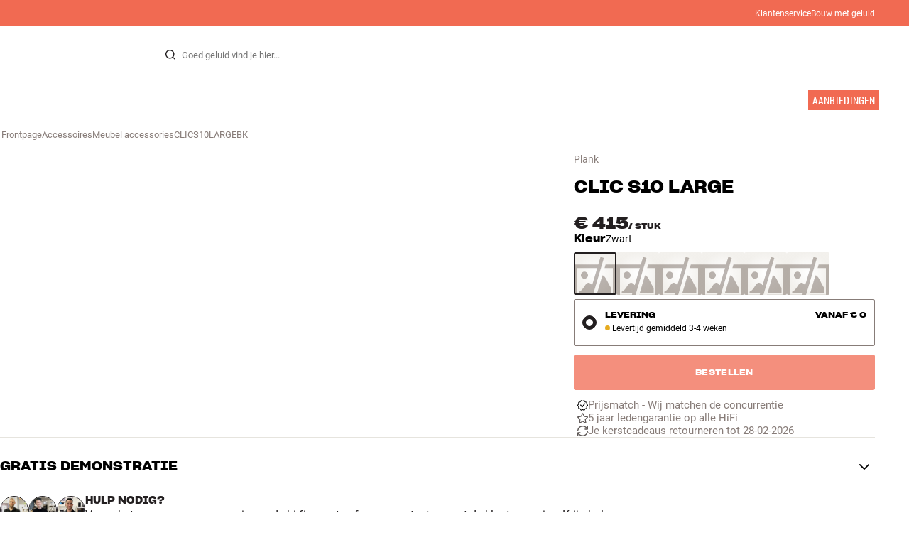

--- FILE ---
content_type: text/html
request_url: https://www.hifiklubben.nl/clic-s10-large-plank/clics10largebk/
body_size: 63211
content:
<!DOCTYPE html><html lang="nl" class="no-js"><head><meta name="buildinfo" content="19936"><meta charset="utf-8"><script>if(!(document.documentMode&&document.documentMode<=11))document.documentElement.className=document.documentElement.className.replace(/no-js/, '');</script><base href="/"><link rel="apple-touch-icon" sizes="180x180" href="/assets/favicons/apple-touch-icon.png"><link rel="icon" type="image/png" sizes="32x32" href="/assets/favicons/favicon-32x32.png"><link rel="icon" type="image/png" sizes="16x16" href="/assets/favicons/favicon-16x16.png"><link rel="manifest" href="/assets/favicons/site.webmanifest"><link rel="mask-icon" href="/assets/favicons/safari-pinned-tab.svg" color="#000000"><link rel="shortcut icon" href="/assets/favicons/favicon.ico"><meta name="msapplication-TileColor" content="#231f20"><meta name="msapplication-config" content="/assets/favicons/browserconfig.xml"><meta name="theme-color" content="#231f20"><meta name="viewport" content="width=device-width,initial-scale=1,viewport-fit=cover,maximum-scale=1,user-scalable=no,interactive-widget=resizes-content"><link rel="preload" href="assets/fonts/roboto/roboto-v19-latin-regular.woff2" as="font" crossorigin="anonymous"><link rel="preload" href="assets/fonts/roboto/roboto-v20-latin-700.woff2" as="font" crossorigin="anonymous"><link rel="preload" href="assets/fonts/medium11/SharpGroteskMedium11.woff2" as="font" crossorigin="anonymous"><link rel="preload" href="assets/fonts/medium15/SharpGroteskMedium15.woff2" as="font" crossorigin="anonymous"><link rel="preload" href="assets/fonts/semibold15/SharpGroteskSmBold15.woff2" as="font" crossorigin="anonymous"><link rel="preload" href="assets/fonts/semibold23/SharpGroteskSmBold23.woff2" as="font" crossorigin="anonymous"><meta name="google-site-verification" content="o5onTQ8GeujG1JPfM06P_GaQ0OWQWy7LGqt2ifT-Des"><link rel="stylesheet" href="/dist/main.d487c3c1.css"><link data-react-helmet="true" rel="canonical" href="https://www.hifiklubben.nl/clic-s10-large-plank/clics10largebk/"/><meta data-react-helmet="true" name="title" content="Koop Clic S10 Large Plank | 5 Jaar Garantie"/><meta data-react-helmet="true" name="description" content=""/><script data-react-helmet="true" >(function(w,d,s,l,i){w[l]=w[l]||[];w[l].push({"gtm.start": new Date().getTime(),event:"gtm.js"});var f=d.getElementsByTagName(s)[0],j=d.createElement(s),dl=l!="dataLayer"?"&l="+l:"";j.async=true;j.src="https://collector.hifiklubben.nl/gtm.js?id="+i+dl;j.addEventListener('load',window.markGoogleAsReady);f.parentNode.insertBefore(j,f);})(window,document,"script","dataLayer","GTM-TZ5VT4C");</script><script data-react-helmet="true" type="application/ld+json">[{"@context":"https://schema.org/","@type":"Organization","name":"HiFi Klubben","url":"https://www.hifiklubben.nl/","logo":"https://www.hifiklubben.nl/assets/img/hifi-klubben-logo.png","contactPoint":[{"@type":"ContactPoint","contactType":"Customer service","telephone":"085-3012181","email":"klantenservice@hifiklubben.nl","hoursAvailable":["Mo undefined-undefined","Tu undefined-undefined","We undefined-undefined","Th undefined-undefined","Fr undefined-undefined","Sa undefined-undefined","Su undefined-undefined"]}]}]</script><script data-react-helmet="true" type="application/ld+json">{"@context":"https://schema.org","@type":"Product","name":"S10 Large","brand":{"@type":"Brand","name":"Clic","image":"https://static.hifiklubben.com/globalassets/brands-images/clic_x1000.png?height=50"},"productID":"CLICS10LARGEBK","sku":"CLICS10LARGEBK","color":"Black","isSimilarTo":["https://www.hifiklubben.nl/clic-s10-large-plank/clics10largewa/","https://www.hifiklubben.nl/clic-s10-large-plank/clics10largewh/","https://www.hifiklubben.nl/clic-s10-large-plank/clics10largegr/","https://www.hifiklubben.nl/clic-s10-large-plank/clics10largelgr/","https://www.hifiklubben.nl/clic-s10-large-plank/clics10largeoa/"],"review":{"@type":"Review","author":{"@type":"Person","name":"Olaf van G."},"reviewBody":""},"offers":{"type":"https://schema.org/Offer","priceCurrency":"EUR","price":"415","url":"https://www.hifiklubben.nl/clic-s10-large-plank/clics10largebk/","availability":"https://schema.org/OutOfStock","itemCondition":"NewCondition"}}</script><title data-react-helmet="true">Koop Clic S10 Large Plank | 5 Jaar Garantie</title><script id="CookieConsent" src="https://policy.app.cookieinformation.com/uc.js" data-gcm-enabled="false" data-culture="NL" type="text/javascript"></script>
<meta name="p:domain_verify" content="4e17a1c1c5e337dded94d57cda6629f5"/><link data-chunk="pdp" rel="preload" crossorigin="anonymous" as="style" href="/dist/pdp.d3f92582.css">
<link data-chunk="pdp" rel="preload" crossorigin="anonymous" as="style" href="/dist/554.182abe66.css">
<link data-chunk="pdp" rel="preload" crossorigin="anonymous" as="script" href="/dist/5020.11b36968.js">
<link data-chunk="pdp" rel="preload" crossorigin="anonymous" as="script" href="/dist/8431.02427d08.js">
<link data-chunk="pdp" rel="preload" crossorigin="anonymous" as="script" href="/dist/1606.1ceb4f38.js">
<link data-chunk="pdp" rel="preload" crossorigin="anonymous" as="script" href="/dist/554.fe843fba.js">
<link data-chunk="pdp" rel="preload" crossorigin="anonymous" as="script" href="/dist/pdp.ac7a12d6.js"><link data-chunk="pdp" rel="stylesheet" crossorigin="anonymous" href="/dist/554.182abe66.css">
<link data-chunk="pdp" rel="stylesheet" crossorigin="anonymous" href="/dist/pdp.d3f92582.css"></head><body><noscript><iframe aria-hidden="true" src="https://www.googletagmanager.com/ns.html?id=GTM-TZ5VT4C" height="0" width="0" style="display:none;visibility:hidden">Loading Google Tag Manager...</iframe></noscript><div id="root"><div class="e8c7e9d5" data-app-static="true"><a href="/clic-s10-large-plank/clics10largebk/#app-content" class="sr-only e391bedb">Skip to content</a><header data-main-page-header="true" data-visible="true" class="d8de912e ba7ca241"><div class="b2d74ce5" style="background-color:#f16a52;color:#fff"><div data-page-container="true" class="c7226732 eb03a75b"><span></span><div class="e294794a dbad5b20 c3dc122f c22d5ee4 d462aadb"><a href="/klantenservice/">Klantenservice</a><a href="/inspiratie/live-like-a-listener/live-like-a-listener/">Bouw met geluid</a></div></div></div><div data-page-container="true" class="c7226732"><div class="d841e8d0" data-header-top="true"><div class="ad62c2b1 fdeaf277"><label class="a03e5e5c dc7b0ad2 da79dadf" for="static-menu-controller" aria-label="Menu"><span data-icon="Menu" aria-hidden="true" class="svg-icon a14b4f30 e8b7e522"><svg><use xlink:href="#icon-menu"></use></svg></span><span class="f52d90bc">Menu</span></label><button type="button" class="a03e5e5c dc7b0ad2 c5bc6584" aria-label="Menu"><span data-icon="Menu" aria-hidden="true" class="svg-icon a14b4f30 e8b7e522"><svg><use xlink:href="#icon-menu"></use></svg></span><span class="f52d90bc">Menu</span></button></div><div class="e6e84559"><a href="/" class="ddde099a" title="Naar de frontpage"><span data-icon="Logo" aria-hidden="true" class="svg-icon a14b4f30 db994f86"><svg><use xlink:href="#icon-logo"></use></svg></span></a></div><div data-focus-guard="true" tabindex="-1" style="width:1px;height:0px;padding:0;overflow:hidden;position:fixed;top:1px;left:1px"></div><div data-focus-lock-disabled="disabled" class="search-wrapper ad0ded5f"><form class="b32e52de"><div class="d130ba22"><button class="d334b7bf" type="submit" title="Zoek" aria-hidden="true" tabindex="-1"><span data-icon="Search" aria-hidden="true" class="svg-icon a14b4f30"><svg><use xlink:href="#icon-search"></use></svg></span></button><input class="ee1db0b5 e3f9fb04" aria-label="Zoek voor:" type="search" autoCorrect="off" spellCheck="false" autoComplete="off" placeholder="Goed geluid vind je hier..." maxLength="200" value=""/></div></form></div><div data-focus-guard="true" tabindex="-1" style="width:1px;height:0px;padding:0;overflow:hidden;position:fixed;top:1px;left:1px"></div><div class="cde0c326 fdeaf277"><a href="/winkels/" class="a03e5e5c dc7b0ad2" aria-label="Winkels"><span data-icon="Mappin" aria-hidden="true" class="svg-icon a14b4f30 e8b7e522"><svg><use xlink:href="#icon-mappin"></use></svg></span><span class="f52d90bc">Winkels</span></a><button type="button" class="a03e5e5c dc7b0ad2" aria-label="Inloggen"><span data-icon="Person" aria-hidden="true" class="svg-icon a14b4f30 e8b7e522"><svg><use xlink:href="#icon-person"></use></svg></span><span class="f52d90bc">Inloggen</span></button><dialog class="e4cbb6ce f5ebe82c e96213af"><div class="f086e46a" data-modal-content="true"><div data-modal-header="true"><div class="e294794a faf7d934 d1c550c9 e284adae" data-modal-title="true"></div><button class="d3158873 f3c712b7" type="button" data-modal-close="true"><span data-icon="Cross" aria-hidden="true" class="svg-icon a14b4f30"><svg><use xlink:href="#icon-cross"></use></svg></span></button></div><div data-modal-main="true"></div></div></dialog><a href="/checkout/basket/" class="a03e5e5c dc7b0ad2" aria-label="Winkelwagen" id="header-mini-basket"><span data-icon="Bag" aria-hidden="true" class="svg-icon a14b4f30 e8b7e522"><svg><use xlink:href="#icon-bag"></use></svg></span><span class="f52d90bc">Winkelwagen</span><span class="a3ee3804 ced38f30" data-count="0">1<span class="f4205441"></span></span></a></div></div></div><div class="f5d2a1d6"><div data-page-container="true" class="c7226732"><div class="e45639a7"><div class="fe97007b"><a href="/" class="ddde099a b20445ea" title="Naar de frontpage"><span data-icon="Logo" aria-hidden="true" class="svg-icon a14b4f30 db994f86"><svg><use xlink:href="#icon-logo"></use></svg></span></a><button class="f769315f" type="button"><span data-icon="ArrowLeft" aria-hidden="true" class="svg-icon a14b4f30"><svg><use xlink:href="#icon-arrow-left"></use></svg></span></button></div><div class="a64bc6bb"></div><button class="fc42bb25" type="button"><span data-icon="Cross" aria-hidden="true" class="svg-icon a14b4f30"><svg><use xlink:href="#icon-cross"></use></svg></span></button></div><div class="b21b3d25"><ul class="ff32e247"><li><a href="/stereo/" class="a9004664" data-active="false" id="56021btn"><div class="cd316b73 dbc2add4"><picture style="padding-top:100%" class="a3e9ccd9"><img alt="" src="https://static.hifiklubben.com/globalassets/listview-images/01-stereo-hifi/hifi_radio.jpg?width=100" loading="lazy" width="100" height="100" data-image-image="true" class="bf7095ef a4a66411 a5087070 b3a410fc bc8539c7"/></picture></div><span class="e5492ed6 ce84f9a6" data-outlet-related="false">Hi-fi</span><span data-icon="ArrowRight" aria-hidden="true" class="svg-icon a14b4f30 ec829eb0"><svg><use xlink:href="#icon-arrow-right"></use></svg></span></a></li><li><a href="/luidsprekers/" class="a9004664" data-active="false" id="56087btn"><div class="cd316b73 dbc2add4"><picture style="padding-top:100%" class="a3e9ccd9"><img alt="" src="https://static.hifiklubben.com/globalassets/listview-images/02-speakers/active_speakers.jpg?width=100" loading="lazy" width="100" height="100" data-image-image="true" class="bf7095ef a4a66411 a5087070 b3a410fc bc8539c7"/></picture></div><span class="e5492ed6 ce84f9a6" data-outlet-related="false">Luidsprekers</span><span data-icon="ArrowRight" aria-hidden="true" class="svg-icon a14b4f30 ec829eb0"><svg><use xlink:href="#icon-arrow-right"></use></svg></span></a></li><li><a href="/platenspeler/" class="a9004664" data-active="false" id="166148btn"><div class="cd316b73 dbc2add4"><picture style="padding-top:100%" class="a3e9ccd9"><img alt="" src="https://static.hifiklubben.com/globalassets/listview-images/03-turntables/turntables_v2.jpg?width=100" loading="lazy" width="100" height="100" data-image-image="true" class="bf7095ef a4a66411 a5087070 b3a410fc bc8539c7"/></picture></div><span class="e5492ed6 ce84f9a6" data-outlet-related="false">Platenspeler</span><span data-icon="ArrowRight" aria-hidden="true" class="svg-icon a14b4f30 ec829eb0"><svg><use xlink:href="#icon-arrow-right"></use></svg></span></a></li><li><a href="/koptelefoons/" class="a9004664" data-active="false" id="56088btn"><div class="cd316b73 dbc2add4"><picture style="padding-top:100%" class="a3e9ccd9"><img alt="" src="https://static.hifiklubben.com/globalassets/listview-images/04-headphones/over_ear_headphones.jpg?width=100" loading="lazy" width="100" height="100" data-image-image="true" class="bf7095ef a4a66411 a5087070 b3a410fc bc8539c7"/></picture></div><span class="e5492ed6 ce84f9a6" data-outlet-related="false">Koptelefoons</span><span data-icon="ArrowRight" aria-hidden="true" class="svg-icon a14b4f30 ec829eb0"><svg><use xlink:href="#icon-arrow-right"></use></svg></span></a></li><li><a href="/surround/" class="a9004664" data-active="false" id="194893btn"><div class="cd316b73 dbc2add4"><picture style="padding-top:100%" class="a3e9ccd9"><img alt="" src="https://static.hifiklubben.com/contentassets/c18787cf58e049a39fe860fd0610e4ef/solution-8_dalioberonon1loa_dalioberon5loa_dalioberonvokalloa_dalisube9fwh_denavrx1600hbk.jpg?width=100" loading="lazy" width="100" height="100" data-image-image="true" class="bf7095ef a4a66411 a5087070 b3a410fc bc8539c7"/></picture></div><span class="e5492ed6 ce84f9a6" data-outlet-related="false">Surround</span><span data-icon="ArrowRight" aria-hidden="true" class="svg-icon a14b4f30 ec829eb0"><svg><use xlink:href="#icon-arrow-right"></use></svg></span></a></li><li><a href="/tv/" class="a9004664" data-active="false" id="56090btn"><div class="cd316b73 dbc2add4"><picture style="padding-top:100%" class="a3e9ccd9"><img alt="" src="https://static.hifiklubben.com/globalassets/listview-images/05-cinema/tvs.jpg?width=100" loading="lazy" width="100" height="100" data-image-image="true" class="bf7095ef a4a66411 a5087070 b3a410fc bc8539c7"/></picture></div><span class="e5492ed6 ce84f9a6" data-outlet-related="false">Tv </span><span data-icon="ArrowRight" aria-hidden="true" class="svg-icon a14b4f30 ec829eb0"><svg><use xlink:href="#icon-arrow-right"></use></svg></span></a></li><li><a href="/complete-oplossingen/" class="a9004664" data-active="false" id="194894btn"><div class="cd316b73 dbc2add4"><picture style="padding-top:100%" class="a3e9ccd9"><img alt="" src="https://static.hifiklubben.com/contentassets/ca227b74e7124a698cf310de6bb08666/argtt3bk_argfortea4mk2bk.jpg?width=100" loading="lazy" width="100" height="100" data-image-image="true" class="bf7095ef a4a66411 a5087070 b3a410fc bc8539c7"/></picture></div><span class="e5492ed6 ce84f9a6" data-outlet-related="false">Systeem</span><span data-icon="ArrowRight" aria-hidden="true" class="svg-icon a14b4f30 ec829eb0"><svg><use xlink:href="#icon-arrow-right"></use></svg></span></a></li><li><a href="/kabels/" class="a9004664" data-active="false" id="69925btn"><div class="cd316b73 dbc2add4"><picture style="padding-top:100%" class="a3e9ccd9"><img alt="" src="https://static.hifiklubben.com/globalassets/listview-images/06-cables/speaker_cables.jpg?width=100" loading="lazy" width="100" height="100" data-image-image="true" class="bf7095ef a4a66411 a5087070 b3a410fc bc8539c7"/></picture></div><span class="e5492ed6 ce84f9a6" data-outlet-related="false">Kabels</span><span data-icon="ArrowRight" aria-hidden="true" class="svg-icon a14b4f30 ec829eb0"><svg><use xlink:href="#icon-arrow-right"></use></svg></span></a></li><li><a href="/accessoires/" class="a9004664" data-active="false" id="56091btn"><div class="cd316b73 dbc2add4"><picture style="padding-top:100%" class="a3e9ccd9"><img alt="" src="https://static.hifiklubben.com/globalassets/listview-images/07-accessories/speaker_accessories.jpg?width=100" loading="lazy" width="100" height="100" data-image-image="true" class="bf7095ef a4a66411 a5087070 b3a410fc bc8539c7"/></picture></div><span class="e5492ed6 ce84f9a6" data-outlet-related="false">Accessoires</span><span data-icon="ArrowRight" aria-hidden="true" class="svg-icon a14b4f30 ec829eb0"><svg><use xlink:href="#icon-arrow-right"></use></svg></span></a></li></ul><ul class="ff32e247"><li><a href="/inspiratie/" class="a9004664" data-hide-image="false" data-active="false" id="56093btn"><div class="cd316b73 dbc2add4"><picture style="padding-top:100%" class="a3e9ccd9"><img alt="" src="https://static.hifiklubben.com/globalassets/listview-images/other/inspiration_listview.jpg?width=100" loading="lazy" width="100" height="100" data-image-image="true" class="bf7095ef a4a66411 a5087070 b3a410fc bc8539c7"/></picture></div><span class="d9e7f611 e5492ed6 ce84f9a6 dc7b0ad2" data-outlet-related="false">Inspiratie</span></a></li><li><a href="/merken/" class="a9004664" data-hide-image="false" data-active="false" id="56092btn"><div class="cd316b73 dbc2add4"><picture style="padding-top:100%" class="a3e9ccd9"><img alt="" src="https://static.hifiklubben.com/globalassets/listview-images/08-brands/400x400_other_brands.jpg?width=100" loading="lazy" width="100" height="100" data-image-image="true" class="bf7095ef a4a66411 a5087070 b3a410fc bc8539c7"/></picture></div><span class="d9e7f611 e5492ed6 ce84f9a6 dc7b0ad2" data-outlet-related="false">Merken</span><span data-icon="ArrowRight" aria-hidden="true" class="svg-icon a14b4f30 ec829eb0"><svg><use xlink:href="#icon-arrow-right"></use></svg></span></a></li><li><a href="/nieuw/" class="a9004664" data-hide-image="false" data-active="false" id="72829btn"><div class="cd316b73 dbc2add4"><picture style="padding-top:100%" class="a3e9ccd9"><img alt="" src="https://static.hifiklubben.com/contentassets/36d93228e4fb4236810424f2b085def9/blsound.jpg?width=100" loading="lazy" width="100" height="100" data-image-image="true" class="bf7095ef a4a66411 a5087070 b3a410fc bc8539c7"/></picture></div><span class="d9e7f611 e5492ed6 ce84f9a6 dc7b0ad2" data-outlet-related="false">Nieuw</span></a></li><li><a href="/aanbiedingen/" class="a9004664" data-hide-image="false" data-active="false" id="56094btn"><div class="cd316b73 dbc2add4"><picture style="padding-top:100%" class="a3e9ccd9"><img alt="" src="https://static.hifiklubben.com/globalassets/listview-images/other/offers_2.png?width=100" loading="lazy" width="100" height="100" data-image-image="true" class="bf7095ef a4a66411 a5087070 b3a410fc bc8539c7"/></picture></div><span class="d9e7f611 e5492ed6 ce84f9a6 dc7b0ad2" data-outlet-related="true">Aanbiedingen</span></a></li></ul><div class="e61c3f80" style="opacity:0"></div><ul class="d3b5b8eb"><li><a href="/winkels/" class="ae06aa80" title="Winkels"><span data-icon="Mappin" aria-hidden="true" class="svg-icon a14b4f30"><svg><use xlink:href="#icon-mappin"></use></svg></span><span class="e294794a f67351a3">Winkels</span></a></li><li><a href="/klantenservice/" class="ae06aa80" title="Klantenservice"><span data-icon="Headset" aria-hidden="true" class="svg-icon a14b4f30"><svg><use xlink:href="#icon-headset"></use></svg></span><span class="e294794a f67351a3">Klantenservice</span></a></li><li><a href="/" class="ae06aa80" title="Mijn profiel"><span data-icon="Person" aria-hidden="true" class="svg-icon a14b4f30"><svg><use xlink:href="#icon-person"></use></svg></span><span class="e294794a f67351a3">Inloggen</span></a></li><a href="/klantenservice/" class="ae06aa80"><span class="e294794a f67351a3">Klantenservice</span></a><a href="/inspiratie/live-like-a-listener/live-like-a-listener/" class="ae06aa80"><span class="e294794a f67351a3">Bouw met geluid</span></a></ul></div></div><dialog class="e302f7d2"><div data-page-container="true" class="c7226732 a69111d0"><div><header class="da7693ec"><h3 class="e294794a b7e0ff6f ce88ab60 e284adae"></h3></header><div class="f4bb6e7a"></div></div><div><div></div></div></div></dialog></div></header><main class="a72f7d06" id="app-content"><article><div class="fcbcd96c"><div data-page-container="true" class="c7226732 bdc08440"><ul class="a4f2f1fa"><li class="eb06ccd9"><a href="/" title="Frontpage">Frontpage</a><span class="a227ebf2">›</span></li><li class="eb06ccd9"><a href="/accessoires/" title="Accessoires">Accessoires</a><span class="a227ebf2">›</span></li><li class="eb06ccd9"><a href="/accessoires/meubel-accessories/" title="Meubel accessories">Meubel accessories</a><span class="a227ebf2">›</span></li><li class="eb06ccd9">CLICS10LARGEBK</li></ul></div></div><div class="ef2a34c4"><div data-page-container="true" class="c7226732"><div class="a897dac4" id="product-page-info"><header><section class="e3f3a774"><a href="/accessoires/meubel-accessories/" class="e294794a f0ca7b1d e0c728b4 c22d5ee4 f67351a3 eea189ff">Plank</a><div class="e8d20271"><h1 class="e294794a e79f0d14 b807a937 e284adae">Clic<!-- --> <!-- -->S10 Large</h1><div><aside class="e294794a dbad5b20 c3dc122f c22d5ee4 c214aabe" aria-hidden="true" tabindex="-1"></p><p>Bij HiFi Klubben krijg je goed geluid, echte expertise en eerlijk advies – en daar hoef je natuurlijk niet extra voor te betalen.</p><p><a aria-hidden tabindex="-1" href='/klantenservice/daarom-kies-je-voor-hifi-klubben/'>Lees meer over prijsmatch</a>.</p></aside></div></div></section></header><main><div class="f948489b"><ul class="e3cf5b3b"></ul></div></main><aside><div class="d0f9f7f5"><div class="fb47295a"><div class="a9d19188"><div><div class="ec38a40d ff65d12b"><span class="e294794a e79f0d14 b807a937 e284adae c9af8a3b">€ 415</span><span class="e294794a afa435e4 f8a7e252 e284adae c9af8a3b">/ <!-- -->stuk</span></div></div></div><div class="c2b844af"><div data-pp-message="" data-pp-style-layout="text" data-pp-style-logo-type="inline" data-pp-style-text-color="black" data-pp-style-text-size="10" data-pp-amount="415" data-pp-placement="product"></div></div></div><div><p class="c5b5344d e9fcb041 c22d5ee4"><strong class="e5d464fd dc7b0ad2">Kleur</strong><span>Zwart</span></p><ul class="df4ab2b8"><li><button class="ab3f4102 f3caa07f b938f281" title="Zwart" data-id="CLICS10LARGEBK" type="button"><div class="cd316b73 d7ee3083"><picture style="padding-top:100%" class="a3e9ccd9"><span data-icon="BrokenImage" aria-hidden="true" class="svg-icon a14b4f30 abfca707 de57852e"><svg><use xlink:href="#icon-broken-image"></use></svg></span></picture></div></button></li><li><button class="ab3f4102 f3caa07f" title="Notenhout" data-id="CLICS10LARGEWA" type="button"><div class="cd316b73 d7ee3083"><picture style="padding-top:100%" class="a3e9ccd9"><span data-icon="BrokenImage" aria-hidden="true" class="svg-icon a14b4f30 abfca707 de57852e"><svg><use xlink:href="#icon-broken-image"></use></svg></span></picture></div></button></li><li><button class="ab3f4102 f3caa07f" title="Wit" data-id="CLICS10LARGEWH" type="button"><div class="cd316b73 d7ee3083"><picture style="padding-top:100%" class="a3e9ccd9"><span data-icon="BrokenImage" aria-hidden="true" class="svg-icon a14b4f30 abfca707 de57852e"><svg><use xlink:href="#icon-broken-image"></use></svg></span></picture></div></button></li><li><button class="ab3f4102 f3caa07f" title="Grijs" data-id="CLICS10LARGEGR" type="button"><div class="cd316b73 d7ee3083"><picture style="padding-top:100%" class="a3e9ccd9"><span data-icon="BrokenImage" aria-hidden="true" class="svg-icon a14b4f30 abfca707 de57852e"><svg><use xlink:href="#icon-broken-image"></use></svg></span></picture></div></button></li><li><button class="ab3f4102 f3caa07f" title="Licht grijs" data-id="CLICS10LARGELGR" type="button"><div class="cd316b73 d7ee3083"><picture style="padding-top:100%" class="a3e9ccd9"><span data-icon="BrokenImage" aria-hidden="true" class="svg-icon a14b4f30 abfca707 de57852e"><svg><use xlink:href="#icon-broken-image"></use></svg></span></picture></div></button></li><li><button class="ab3f4102 f3caa07f" title="Licht eikenhout" data-id="CLICS10LARGEOA" type="button"><div class="cd316b73 d7ee3083"><picture style="padding-top:100%" class="a3e9ccd9"><span data-icon="BrokenImage" aria-hidden="true" class="svg-icon a14b4f30 abfca707 de57852e"><svg><use xlink:href="#icon-broken-image"></use></svg></span></picture></div></button></li></ul></div></div><div class="ea4cedd4"><div><input type="radio" class="cbe66c1a fbbd465c" id="delivery-method" name="delivery-method" checked="" value="delivery"/><label class="e8f265e4 f3caa07f" for="delivery-method"><div class="b44e62d9 f8977048"></div><div class="e294794a dbad5b20 c3dc122f c22d5ee4 cdc7dcec"><span class="ab7937b3"><span class="f62fb6ae ee155f38 f4511ca0">Levertijd gemiddeld 3-4 weken</span>Levertijd gemiddeld 3-4 weken</span></div><div class="e294794a afa435e4 f8a7e252 e284adae a527bd40"><span>Levering</span><span>Vanaf € 0</span></div></label><dialog class="e4cbb6ce f5ebe82c e96213af"><div class="f086e46a" data-modal-content="true"><div data-modal-header="true"><div class="e294794a faf7d934 d1c550c9 e284adae" data-modal-title="true">Bezorgmethoden</div><button class="d3158873 f3c712b7" type="button" data-modal-close="true"><span data-icon="Cross" aria-hidden="true" class="svg-icon a14b4f30"><svg><use xlink:href="#icon-cross"></use></svg></span></button></div><div data-modal-main="true"><div class="e8ef8106"><form class="cad019fb"><div><div data-field-wrapper="true" class="ed36d63c has-label"><label class="fa7b95c8" aria-label="Postcode"><div class="e294794a a876af8a a9564a8e c22d5ee4 f67351a3 aff69a4a" aria-hidden="true">Postcode</div><input type="text" class="addcb5d8 f1f0264f" placeholder="Postcode" maxLength="20" autoComplete="postal-code" required="" aria-invalid="false" name="zip"/></label></div></div><button class="d3158873 c1a365f8 a96d444c" type="button"><span data-icon="Mappin" aria-hidden="true" class="svg-icon a14b4f30 bff90170"><svg><use xlink:href="#icon-mappin"></use></svg></span><span class="e294794a a876af8a a9564a8e c22d5ee4 f67351a3 label">Gebruik mijn huidige locatie</span></button></form><div class="e294794a dbad5b20 c3dc122f c22d5ee4">Deze prijzen zijn gebaseerd op verzending van één enkel product. De uiteindelijke verzendkosten van je bestelling zijn gebaseerd op alle artikelen in je winkelmandje en worden correct weergegeven bij het afrekenen.</div></div></div></div></dialog><button type="button" aria-disabled="true" class="c7bc867d a21f4875 b3b54f97 dc7b0ad2 a445bcf1 f0dad00a d192a9bc" disabled=""><span class="a2c4b4b0">Bestellen</span></button><div class="b84e9c31"><button type="button" aria-disabled="true" class="c7bc867d a21f4875 b3b54f97 dc7b0ad2 a445bcf1 f0dad00a" disabled=""><span class="a2c4b4b0">Bestellen</span></button></div><dialog class="b193041e f5ebe82c e62bb337"><div class="f086e46a" data-modal-content="true"><div data-modal-header="true"><div class="e294794a faf7d934 d1c550c9 e284adae" data-modal-title="true"><span data-icon="CheckmarkCircleFat" aria-hidden="true" class="svg-icon a14b4f30 eaa07849"><svg><use xlink:href="#icon-checkmark-circle-fat"></use></svg></span> <!-- -->Toegevoegd aan winkelwagen</div><button class="d3158873 f3c712b7" type="button" data-modal-close="true"><span data-icon="Cross" aria-hidden="true" class="svg-icon a14b4f30"><svg><use xlink:href="#icon-cross"></use></svg></span></button></div><div data-modal-main="true"><div class="e4550d8a"><div class="f76aa02d"></div><div class="e9aafd74"><div class="ce01fa6a"><div class="b39a561d"><span class="e294794a afa435e4 f8a7e252 e284adae">Subtotaal</span><span class="e294794a a876af8a a9564a8e c22d5ee4">(<!-- --> <!-- -->product, totaal<!-- -->)</span></div><span class="e294794a afa435e4 f8a7e252 e284adae"></span></div><div class="a878aea5"><a href="/checkout/basket/" class="c7bc867d a21f4875 b3b54f97 dc7b0ad2 f0dad00a"><span class="a2c4b4b0">Toon winkelwagen</span></a><button type="button" class="a5ba5f87 a21f4875 b3b54f97 dc7b0ad2 f0dad00a"><span class="a2c4b4b0">Doorgaan met winkelen</span></button></div></div></div></div></div></dialog></div></div><div><div class="f389f85a e284adae"></div><ul class="e099363b"><li><a href="https://www.hifiklubben.nl/klantenservice/daarom-kies-je-voor-hifi-klubben/#pricematch" class="b9835a49" rel="noopener"><span class="d4ed7b0e" style="--hifi-selling-point-icon-width:15px"><picture class="a3e9ccd9 a486ef3f"><img alt="" src="https://static.hifiklubben.com/globalassets/ui/usp/pictograms/pricematch.svg" loading="lazy" data-image-image="true" class="bf7095ef"/></picture></span><span class="aa2e0f96">Prijsmatch - Wij matchen de concurrentie</span></a></li><li><a href="/klantenservice/klantenclub/" class="b9835a49"><span class="d4ed7b0e" style="--hifi-selling-point-icon-width:15px"><picture class="a3e9ccd9 a486ef3f"><img alt="" src="https://static.hifiklubben.com/globalassets/ui/usp/pictograms/garanti_grey.svg" loading="lazy" data-image-image="true" class="bf7095ef"/></picture></span><span class="aa2e0f96">5 jaar ledengarantie op alle HiFi</span></a></li><li><a href="https://www.hifiklubben.nl/klantenservice/omruilen-en-retourneren/" class="b9835a49" rel="noopener"><span class="d4ed7b0e" style="--hifi-selling-point-icon-width:15px"><picture class="a3e9ccd9 a486ef3f"><img alt="" src="https://static.hifiklubben.com/globalassets/ui/usp/pictograms/buy-try_grey.svg" loading="lazy" data-image-image="true" class="bf7095ef"/></picture></span><span class="aa2e0f96">Je kerstcadeaus retourneren tot 28-02-2026</span></a></li></ul></div><div></div></aside></div></div><section><div data-page-container="true" class="c7226732 f96fcb38"><div class="ef2d3a25" id="book-demo"><button class="ceaf197e e5f3e425" aria-expanded="false" id="acc-book-demo-header" aria-controls="acc-book-demo-panel" type="button"><span class="e294794a b7e0ff6f ce88ab60 e284adae" data-header-content="true"><span class="a97f87e0">Gratis demonstratie</span></span><span class="b71889f2" data-collapse-icon="true"><span data-icon="ArrowHeadDown" aria-hidden="true" class="svg-icon a14b4f30"><svg><use xlink:href="#icon-arrow-head-down"></use></svg></span></span></button><div class="ca5bd3a6" aria-hidden="true" role="region" id="acc-book-demo-panel" aria-labelledby="acc-book-demo-header"><div><span class="a5431fe2"></span></div></div></div></div><div data-page-container="true" class="c7226732 f2b9ddaf"><section class="df633f60"><ul class="cc808b0c"><li><picture style="padding-top:100%" class="a3e9ccd9 a4932dfa"><img alt="" src="https://static.hifiklubben.com/globalassets/ui/experts/john_expert.jpg?width=200" loading="lazy" width="100" height="100" data-image-image="true" class="bf7095ef a4a66411 a5087070 b3a410fc bc8539c7 f463b4be"/></picture></li><li><picture style="padding-top:100%" class="a3e9ccd9 a4932dfa"><img alt="" src="https://static.hifiklubben.com/globalassets/ui/experts/lasse_expert.jpg?width=200" loading="lazy" width="100" height="100" data-image-image="true" class="bf7095ef a4a66411 a5087070 b3a410fc bc8539c7 f463b4be"/></picture></li><li><picture style="padding-top:100%" class="a3e9ccd9 a4932dfa"><img alt="" src="https://static.hifiklubben.com/globalassets/ui/experts/wietze_expert.jpg?width=200" loading="lazy" width="100" height="100" data-image-image="true" class="bf7095ef a4a66411 a5087070 b3a410fc bc8539c7 f463b4be"/></picture></li></ul><div class="cb7d2ff9"><h4 class="e294794a b7e0ff6f ce88ab60 e284adae">Hulp nodig?</h4><div class="c45b09ce e9fcb041 c22d5ee4">Vraag het een van onze gepassioneerde hi-fi-experts of neem contact op met de klantenservice.<button class="a14e0776" type="button">Krijg hulp</button></div></div></section></div></section><aside data-page-container="true" class="c7226732 f6929ebc"><div class="a68b02bf"></div><div class="ea18c8f4"><div class="c6b73426"><div class="c71312b3 b3a410fc b990538d"><span style="transform:scaleX(0)"></span></div><button class="e294794a e79f0d14 b807a937 e284adae a9bb9e35" type="button" id="demo-1-trg" aria-controls="demo-1-cnt">Kom langs en hoor het verschil</button><div class="ca5bd3a6 e2ff1af7" aria-hidden="false" role="region" id="demo-1-cnt" aria-labelledby="demo-1-trg"><div><div class="rte eeaf94be a7ea127f"><p>Je bent altijd welkom om binnen te lopen en te luisteren naar wat we in de winkel hebben staan. <a href="/c/boek-een-expert/">Boek je een demo</a>, dan zorgen we voor een extra goede ervaring en zetten we het juiste klaar voor je bezoek</p></div><a href="/winkels/" class="a5ba5f87 a21f4875 b3b54f97 dc7b0ad2" aria-hidden="false"><span class="a2c4b4b0">Vind een winkel</span></a></div></div></div><div class="c6b73426"><button class="e294794a e79f0d14 b807a937 e284adae a9bb9e35" type="button" id="demo-2-trg" aria-controls="demo-2-cnt">Advies waarop je kunt vertrouwen</button><div class="ca5bd3a6" aria-hidden="true" role="region" id="demo-2-cnt" aria-labelledby="demo-2-trg"><div><div class="rte eeaf94be a7ea127f"><p>Onze medewerkers zijn echte liefhebbers die de producten door en door kennen en gepassioneerd zijn over goed geluid &ndash; voor zowel muziek als home cinema. Vertel ons wat je zoekt, dan vinden we samen de perfecte oplossing voor jouw wensen en budget</p></div><a href="/c/boek-een-expert/" class="a5ba5f87 a21f4875 b3b54f97 dc7b0ad2" aria-hidden="true" tabindex="-1"><span class="a2c4b4b0">Boek een expert</span></a></div></div></div><div class="c6b73426"><button class="e294794a e79f0d14 b807a937 e284adae a9bb9e35" type="button" id="demo-3-trg" aria-controls="demo-3-cnt">Topkwaliteit sinds 1980</button><div class="ca5bd3a6" aria-hidden="true" role="region" id="demo-3-cnt" aria-labelledby="demo-3-trg"><div><div class="rte eeaf94be a7ea127f"><p>Alle producten van HiFi Klubben voor muziek, home cinema en tv zijn zorgvuldig geselecteerd en gebouwd om jarenlang mee te gaan. Goed voor je portemonnee &eacute;n het milieu.</p></div></div></div></div></div></aside></div></article><script type="application/ld+json">{"@context": "https://schema.org","@graph": [{"@type": "BreadcrumbList","itemListElement": [{"@type":"ListItem","position":1,"name":"Frontpage","item":"https://www.hifiklubben.nl/"},{"@type":"ListItem","position":2,"name":"Accessoires","item":"https://www.hifiklubben.nl/accessoires/"},{"@type":"ListItem","position":3,"name":"Meubel accessories","item":"https://www.hifiklubben.nl/accessoires/meubel-accessories/"},{"@type":"ListItem","position":4,"name":"CLICS10LARGE","item":"https://www.hifiklubben.nlundefined"}]}]}</script></main><aside class="d321e88b"></aside><div data-page-container="true" class="c7226732"></div><footer class="d1cd633a"><section class="fb60d98e"><div data-page-container="true" class="c7226732"><ul class="b067299f"><li class="a33014ac"><picture class="a3e9ccd9 a486ef3f b3fb1783"><img alt="" src="https://static.hifiklubben.com/globalassets/ui/usp/pictograms/pricematch.svg" loading="lazy" data-image-image="true" class="bf7095ef"/></picture><div><h3 class="cd5fbce5 e284adae">Prijsmatch</h3><p class="c7a4631a">Goed geluid hoeft niet meer te kosten. Bij ons krijg je advies van experts als onderdeel van de prijs.</p><a href="https://www.hifiklubben.nl/klantenservice/daarom-kies-je-voor-hifi-klubben/#pricematch" class="a2130736" rel="noopener">Meer over prijsmatch</a></div></li><li class="a33014ac"><picture class="a3e9ccd9 a486ef3f b3fb1783"><img alt="" src="https://static.hifiklubben.com/globalassets/ui/usp/pictograms/garanti.svg" loading="lazy" data-image-image="true" class="bf7095ef"/></picture><div><h3 class="cd5fbce5 e284adae">5 jaar ledengarantie</h3><p class="c7a4631a">Als lid van de klantenclub krijg je 5 jaar garantie op je hifi aankopen.</p><a href="/klantenservice/garantie-reparatie/" class="a2130736">Meer over ledengarantie</a></div></li><li class="a33014ac"><picture class="a3e9ccd9 a486ef3f b3fb1783"><img alt="" src="https://static.hifiklubben.com/globalassets/ui/usp/pictograms/buy-try.svg" loading="lazy" data-image-image="true" class="bf7095ef"/></picture><div><h3 class="cd5fbce5 e284adae">60 dagen volledig retourrecht</h3><p class="c7a4631a">Bij HiFi Klubben heb je 60 dagen de tijd om je nieuwe apparatuur thuis uit te proberen voordat je een beslissing neemt.</p><a href="/klantenservice/omruilen-en-retourneren/" class="a2130736">Meer over buy &amp; try</a></div></li></ul></div></section><section class="f98092e4"><div data-page-container="true" class="c7226732"><div class="ebe41a72 fd3cdbab"><div class="a221767b"><section class="df633f60 d828639b"><ul class="cc808b0c"><li><picture style="padding-top:100%" class="a3e9ccd9 a4932dfa"><img alt="" src="https://static.hifiklubben.com/globalassets/ui/experts/john_expert.jpg?width=200" loading="lazy" width="100" height="100" data-image-image="true" class="bf7095ef a4a66411 a5087070 b3a410fc bc8539c7 f463b4be"/></picture></li><li><picture style="padding-top:100%" class="a3e9ccd9 a4932dfa"><img alt="" src="https://static.hifiklubben.com/globalassets/ui/experts/lasse_expert.jpg?width=200" loading="lazy" width="100" height="100" data-image-image="true" class="bf7095ef a4a66411 a5087070 b3a410fc bc8539c7 f463b4be"/></picture></li><li><picture style="padding-top:100%" class="a3e9ccd9 a4932dfa"><img alt="" src="https://static.hifiklubben.com/globalassets/ui/experts/wietze_expert.jpg?width=200" loading="lazy" width="100" height="100" data-image-image="true" class="bf7095ef a4a66411 a5087070 b3a410fc bc8539c7 f463b4be"/></picture></li></ul><div class="cb7d2ff9 b1ea350b"><h4 class="e294794a b7e0ff6f ce88ab60 e284adae">Hulp nodig?</h4><div class="b4bcaf4e c3dc122f c22d5ee4">Vraag het een van onze gepassioneerde hi-fi-experts of neem contact op met de klantenservice.<button class="a14e0776" type="button">Krijg hulp</button></div></div></section></div><div class="f7525ce7"><div class="f2010a2f"><div><button class="ceaf197e c58339c7 d84b110c" aria-expanded="false" id="foot-188111-acc-panel-header" aria-controls="foot-188111-acc-panel" type="button"><span class="e294794a b7e0ff6f ce88ab60 e284adae" data-header-content="true"><h3 class="e294794a b7e0ff6f ce88ab60 e284adae b9ba822e">Klantenservice</h3></span><span class="b71889f2" data-collapse-icon="true"><span data-icon="ArrowHeadDown" aria-hidden="true" class="svg-icon a14b4f30"><svg><use xlink:href="#icon-arrow-head-down"></use></svg></span></span></button><div class="ca5bd3a6 c58339c7" aria-hidden="true" role="region" id="foot-188111-acc-panel" aria-labelledby="foot-188111-acc-panel-header"><div><ul class="ce282b23"><li><a href="/klantenservice/" class="b71c5d36" aria-hidden="true" tabindex="-1">Contactgegevens</a></li><li><a href="https://www.hifiklubben.nl/klantenservice/#c186396" class="b71c5d36" aria-hidden="true" tabindex="-1" rel="noopener">Vragen en antwoorden</a></li><li><a href="/klantenservice/omruilen-en-retourneren/" class="b71c5d36" aria-hidden="true" tabindex="-1">Ruilen en retourneren</a></li><li><a href="/klantenservice/verzending-en-levering/" class="b71c5d36" aria-hidden="true" tabindex="-1">Levering</a></li><li><a href="/klantenservice/algemene-voorwaarden/" class="b71c5d36" aria-hidden="true" tabindex="-1">Algemene voorwaarden</a></li><li><a href="/klantenservice/privacybeleid/" class="b71c5d36" aria-hidden="true" tabindex="-1">Privacybeleid</a></li></ul></div></div></div><div><button class="ceaf197e c58339c7 d84b110c" aria-expanded="false" id="foot-188112-acc-panel-header" aria-controls="foot-188112-acc-panel" type="button"><span class="e294794a b7e0ff6f ce88ab60 e284adae" data-header-content="true"><h3 class="e294794a b7e0ff6f ce88ab60 e284adae b9ba822e">Over HiFi Klubben</h3></span><span class="b71889f2" data-collapse-icon="true"><span data-icon="ArrowHeadDown" aria-hidden="true" class="svg-icon a14b4f30"><svg><use xlink:href="#icon-arrow-head-down"></use></svg></span></span></button><div class="ca5bd3a6 c58339c7" aria-hidden="true" role="region" id="foot-188112-acc-panel" aria-labelledby="foot-188112-acc-panel-header"><div><ul class="ce282b23"><li><a href="/winkels/" class="b71c5d36" aria-hidden="true" tabindex="-1">Winkel zoeken</a></li><li><a href="/klantenservice/over-hifi-klubben/" class="b71c5d36" aria-hidden="true" tabindex="-1">Over ons</a></li><li><a href="/klantenservice/klantenclub/" class="b71c5d36" aria-hidden="true" tabindex="-1">Klantenclub</a></li><li><a href="/c/luisteravond/" class="b71c5d36" aria-hidden="true" tabindex="-1">Luisteravond</a></li><li><a href="https://www.hifiklubben.nl/winnaars" class="b71c5d36" aria-hidden="true" tabindex="-1" rel="noopener">Prijsvragen</a></li><li><a href="/werken-bij-hifi-klubben/" class="b71c5d36" aria-hidden="true" tabindex="-1">Werken bij HiFi Klubben</a></li></ul></div></div></div><div><button class="ceaf197e c58339c7 d84b110c" aria-expanded="false" id="foot-188113-acc-panel-header" aria-controls="foot-188113-acc-panel" type="button"><span class="e294794a b7e0ff6f ce88ab60 e284adae" data-header-content="true"><h3 class="e294794a b7e0ff6f ce88ab60 e284adae b9ba822e">Snelkoppelingen</h3></span><span class="b71889f2" data-collapse-icon="true"><span data-icon="ArrowHeadDown" aria-hidden="true" class="svg-icon a14b4f30"><svg><use xlink:href="#icon-arrow-head-down"></use></svg></span></span></button><div class="ca5bd3a6 c58339c7" aria-hidden="true" role="region" id="foot-188113-acc-panel" aria-labelledby="foot-188113-acc-panel-header"><div><ul class="ce282b23"><li><a href="/hifi-klubben-hifi-klubben-cadeaubon/presentcard1/" class="b71c5d36" aria-hidden="true" tabindex="-1">Cadeaubonnen</a></li><li><a href="/inspiratie/live-like-a-listener/live-like-a-listener/" class="b71c5d36" aria-hidden="true" tabindex="-1">Bouwen met geluid</a></li><li><a href="/projecten/montage-en-installatie/" class="b71c5d36" aria-hidden="true" tabindex="-1">Montage en installatie</a></li><li><a href="/klantenservice/elektrische-apparaten-recyclen/" class="b71c5d36" aria-hidden="true" tabindex="-1">Apparaten recyclen</a></li><li><a href="/klantenservice/reviews/" class="b71c5d36" aria-hidden="true" tabindex="-1">Productreviews</a></li><li><a href="/klantenservice/cookies/" class="b71c5d36" aria-hidden="true" tabindex="-1">Cookies</a></li></ul></div></div></div></div></div><div class="c52862fa"><a href="/" class="ddde099a" title="Naar de frontpage"><span data-icon="Logo" aria-hidden="true" class="svg-icon a14b4f30 db994f86"><svg><use xlink:href="#icon-logo"></use></svg></span></a><div class="bf2c0f49 c3dc122f c22d5ee4"><span>Bij HiFi Klubben draait alles om beeld en geluid – niet om koelkasten, wasmachines en staafmixers. Bij ons krijg je voor iedere euro onvergetelijke muziek- en filmervaringen. <a href="https://www.hifiklubben.nl/klantenservice/over-hifi-klubben/">Meer over ons</a></span></div></div><div class="de9cfc9b"><ul class="c49cb3c4"><li class="c597c4ee"><a href="https://www.facebook.com/hifiklubbennl" target="_blank" rel="noreferrer"><img src="https://static.hifiklubben.com/globalassets/ui/usp/pictograms/facebook.png" alt="" loading="lazy"/></a></li><li class="c597c4ee"><a href="https://www.instagram.com/hifiklubbennl/" target="_blank" rel="noreferrer"><img src="https://static.hifiklubben.com/globalassets/ui/usp/pictograms/instagram.png" alt="" loading="lazy"/></a></li><li class="c597c4ee"><a href="https://www.youtube.com/@HiFiKlubbenNederland" target="_blank" rel="noreferrer"><img src="https://static.hifiklubben.com/globalassets/ui/usp/pictograms/youtube.png" alt="" loading="lazy"/></a></li><li class="c597c4ee"><a href="https://www.tiktok.com/@hifi_klubben" target="_blank" rel="noreferrer"><img src="https://static.hifiklubben.com/globalassets/uncategorizedtemp-new/footer/contact/socials/tiktok_logo_2.png" alt="" loading="lazy"/></a></li></ul></div></div><div class="defbb4a1"><ul class="f4205db1"><li class="ab74b87a"><img src="https://static.hifiklubben.com/globalassets/ui/provider-logos/ideal.svg" alt="" loading="lazy"/></li><li class="ab74b87a"><img src="https://static.hifiklubben.com/globalassets/ui/provider-logos/visax50.svg" alt="" loading="lazy"/></li><li class="ab74b87a"><img src="https://static.hifiklubben.com/globalassets/ui/provider-logos/mastercard.svg" alt="" loading="lazy"/></li><li class="ab74b87a"><img src="https://static.hifiklubben.com/globalassets/ui/provider-logos/apple_pay_mark_rgb_041619.svg" alt="" loading="lazy"/></li><li class="ab74b87a"><img src="https://static.hifiklubben.com/globalassets/ui/provider-logos/klarna_1.svg" alt="" loading="lazy"/></li><li class="ab74b87a"><img src="https://static.hifiklubben.com/globalassets/ui/provider-logos/paypal.svg" alt="" loading="lazy"/></li></ul><p class="e294794a dbad5b20 c3dc122f c22d5ee4">HiFi Klubben Netherlands B.V. - KvK-nummer: 34230560</p></div></div></section></footer><div aria-hidden="true" class="b25c9445"><button class="f8e5ee2c" type="button" tabindex="-1"><span class="f6ba5fd3"><span data-icon="ArrowHeadUp" aria-hidden="true" class="svg-icon a14b4f30 f81a02dc"><svg><use xlink:href="#icon-arrow-head-up"></use></svg></span></span></button></div></div><dialog class="b193041e f5ebe82c"><div class="f086e46a" data-modal-content="true"><div data-modal-header="true"><div class="e294794a faf7d934 d1c550c9 e284adae" data-modal-title="true">Machinevertaling gedetecteerd</div><button class="d3158873 f3c712b7" type="button" data-modal-close="true"><span data-icon="Cross" aria-hidden="true" class="svg-icon a14b4f30"><svg><use xlink:href="#icon-cross"></use></svg></span></button></div><div data-modal-main="true"><div class="e294794a e379b756 e9fcb041 c22d5ee4"><p>Oeps. Het lijkt erop dat je een automatische vertaaltool gebruikt om deze pagina te bekijken. Hoewel dit handig kan zijn, kan het leiden tot onverwacht gedrag en in sommige gevallen kan de pagina instabiel of zelfs onbruikbaar worden.</p> <p>Voor de beste ervaring raden we aan de vertaaltool uit te schakelen. Als je ervoor kiest om door te gaan, houd er dan rekening mee dat sommige functies mogelijk niet correct werken.</p></div></div><div data-modal-footer="true"><button type="button" class="c7bc867d a21f4875 b3b54f97 dc7b0ad2"><span class="a2c4b4b0">Ik begrijp het</span></button></div></div></dialog><dialog class="b193041e f5ebe82c"><div class="f086e46a" data-modal-content="true"><div data-modal-header="true"><div class="e294794a faf7d934 d1c550c9 e284adae" data-modal-title="true"></div><button class="d3158873 f3c712b7" type="button" data-modal-close="true"><span data-icon="Cross" aria-hidden="true" class="svg-icon a14b4f30"><svg><use xlink:href="#icon-cross"></use></svg></span></button></div><div data-modal-main="true"></div><div data-modal-footer="true"><button type="button" class="c7bc867d a21f4875 b3b54f97 dc7b0ad2"><span class="a2c4b4b0">Sluiten</span></button></div></div></dialog></div><script>window.initialState="{\"router\":{\"isRouting\":false,\"location\":{\"pathname\":\"/clic-s10-large-plank/clics10largebk/\",\"search\":\"\",\"hash\":\"\",\"key\":\"n6a27k\",\"query\":{}},\"action\":\"POP\"},\"notification\":{\"notifications\":[]},\"page\":{\"metaDataTitle\":\"Koop Clic S10 Large Plank | 5 Jaar Garantie\",\"metaDataDescription\":\"\",\"fetchRunning\":false,\"fetchStartedAt\":1768898495404,\"fetchRevalidating\":false,\"fetchCompletedAt\":1768898495406,\"fetchErrorAt\":null,\"fetchError\":null,\"payload\":{\"product\":{\"id\":159285,\"skuCode\":\"CLICS10LARGE\",\"brandLogo\":\"https://static.hifiklubben.com/globalassets/brands-images/clic_x1000.png?height=50\",\"brandPage\":\"/merken/clic/\",\"category\":\"Meubel accessories\",\"modelTypeLink\":{\"productFilterPageName\":\"Meubel accessories\",\"text\":\"Bekijk meer uit de categorie: Meubel accessories\",\"url\":\"/accessoires/meubel-accessories/\",\"id\":110889},\"variants\":[{\"id\":122247,\"displayName\":\"Zwart\",\"condition\":\"NewNeverUsedAndNotOpened\",\"sellableOnWeb\":true,\"disableCollectAtStore\":true,\"productCode\":\"CLICS10LARGEBK\",\"priceDetails\":{\"priceValueId\":944019,\"price\":415,\"priceFormatted\":\"\u20AC 415\",\"salesUnit\":\"stuk\",\"rawSalesUnit\":\"piece\",\"salesQuantity\":1,\"unitPrice\":415},\"techSpecs\":[{\"index\":120,\"title\":\"Afmetingen en design\",\"content\":[{\"term\":\"Breedte verpakking (cm)\",\"value\":\"0\"},{\"term\":\"Gewicht (kg)\",\"value\":\"0\"},{\"term\":\"Gewicht verpakking (kg)\",\"value\":\"0\"},{\"term\":\"Hoogte verpakking (cm)\",\"value\":\"0\"},{\"term\":\"Kleur\",\"value\":\"Zwart\"},{\"term\":\"Lengte verpakking (cm)\",\"value\":\"0\"}]}],\"color\":{\"inRiverKey\":\"Black\",\"text\":\"Zwart\",\"productCode\":\"CLICS10LARGEBK\"},\"inventoryStatus\":{\"description\":\"Levertijd gemiddeld 3-4 weken\",\"canBuyOnline\":true,\"hideNotificationOption\":true,\"inventoryStatusType\":\"notInStockNonStockedItem\"},\"images\":[],\"lifestyleImages\":[],\"energySpecifications\":{},\"url\":\"/clic-s10-large-plank/clics10largebk/\",\"canonicalUrl\":\"/clic-s10-large-plank/clics10largebk/\",\"additionalTrackingData\":{\"tvId\":\"J\",\"buttonStatus\":\"AndWebOnly\"},\"lowestShippingPrice\":\"Vanaf \u20AC 0\"},{\"id\":122251,\"displayName\":\"Notenhout\",\"condition\":\"NewNeverUsedAndNotOpened\",\"sellableOnWeb\":true,\"disableCollectAtStore\":true,\"productCode\":\"CLICS10LARGEWA\",\"priceDetails\":{\"priceValueId\":944041,\"price\":415,\"priceFormatted\":\"\u20AC 415\",\"salesUnit\":\"stuk\",\"rawSalesUnit\":\"piece\",\"salesQuantity\":1,\"unitPrice\":415},\"techSpecs\":[{\"index\":120,\"title\":\"Afmetingen en design\",\"content\":[{\"term\":\"Breedte verpakking (cm)\",\"value\":\"0\"},{\"term\":\"Gewicht (kg)\",\"value\":\"0\"},{\"term\":\"Gewicht verpakking (kg)\",\"value\":\"0\"},{\"term\":\"Hoogte verpakking (cm)\",\"value\":\"0\"},{\"term\":\"Kleur\",\"value\":\"Hout\"},{\"term\":\"Kleur\",\"value\":\"Notenhout\"},{\"term\":\"Lengte verpakking (cm)\",\"value\":\"0\"}]}],\"color\":{\"inRiverKey\":\"Wood\",\"colorCode\":\"#773f1a\",\"text\":\"Notenhout\",\"productCode\":\"CLICS10LARGEWA\"},\"inventoryStatus\":{\"description\":\"Levertijd gemiddeld 3-4 weken\",\"canBuyOnline\":true,\"hideNotificationOption\":true,\"inventoryStatusType\":\"notInStockNonStockedItem\"},\"images\":[],\"lifestyleImages\":[],\"energySpecifications\":{},\"url\":\"/clic-s10-large-plank/clics10largewa/\",\"canonicalUrl\":\"/clic-s10-large-plank/clics10largewa/\",\"additionalTrackingData\":{\"tvId\":\"J\",\"buttonStatus\":\"AndWebOnly\"},\"lowestShippingPrice\":\"Vanaf \u20AC 0\"},{\"id\":122252,\"displayName\":\"Wit\",\"condition\":\"NewNeverUsedAndNotOpened\",\"sellableOnWeb\":true,\"disableCollectAtStore\":true,\"productCode\":\"CLICS10LARGEWH\",\"priceDetails\":{\"priceValueId\":944044,\"price\":415,\"priceFormatted\":\"\u20AC 415\",\"salesUnit\":\"stuk\",\"rawSalesUnit\":\"piece\",\"salesQuantity\":1,\"unitPrice\":415},\"techSpecs\":[{\"index\":120,\"title\":\"Afmetingen en design\",\"content\":[{\"term\":\"Breedte verpakking (cm)\",\"value\":\"0\"},{\"term\":\"Gewicht (kg)\",\"value\":\"0\"},{\"term\":\"Gewicht verpakking (kg)\",\"value\":\"0\"},{\"term\":\"Hoogte verpakking (cm)\",\"value\":\"0\"},{\"term\":\"Kleur\",\"value\":\"Wit\"},{\"term\":\"Lengte verpakking (cm)\",\"value\":\"0\"}]}],\"color\":{\"inRiverKey\":\"White\",\"text\":\"Wit\",\"productCode\":\"CLICS10LARGEWH\"},\"inventoryStatus\":{\"description\":\"Levertijd gemiddeld 3-4 weken\",\"canBuyOnline\":true,\"hideNotificationOption\":true,\"inventoryStatusType\":\"notInStockNonStockedItem\"},\"images\":[],\"lifestyleImages\":[],\"energySpecifications\":{},\"url\":\"/clic-s10-large-plank/clics10largewh/\",\"canonicalUrl\":\"/clic-s10-large-plank/clics10largewh/\",\"additionalTrackingData\":{\"tvId\":\"J\",\"buttonStatus\":\"AndWebOnly\"},\"lowestShippingPrice\":\"Vanaf \u20AC 0\"},{\"id\":122248,\"displayName\":\"Grijs\",\"condition\":\"NewNeverUsedAndNotOpened\",\"sellableOnWeb\":true,\"disableCollectAtStore\":true,\"productCode\":\"CLICS10LARGEGR\",\"priceDetails\":{\"priceValueId\":944020,\"price\":415,\"priceFormatted\":\"\u20AC 415\",\"salesUnit\":\"stuk\",\"rawSalesUnit\":\"piece\",\"salesQuantity\":1,\"unitPrice\":415},\"techSpecs\":[{\"index\":120,\"title\":\"Afmetingen en design\",\"content\":[{\"term\":\"Breedte verpakking (cm)\",\"value\":\"0\"},{\"term\":\"Gewicht (kg)\",\"value\":\"0\"},{\"term\":\"Gewicht verpakking (kg)\",\"value\":\"0\"},{\"term\":\"Hoogte verpakking (cm)\",\"value\":\"0\"},{\"term\":\"Kleur\",\"value\":\"Grijs\"},{\"term\":\"Lengte verpakking (cm)\",\"value\":\"0\"}]}],\"color\":{\"inRiverKey\":\"Grey\",\"colorCode\":\"#666666\",\"text\":\"Grijs\",\"productCode\":\"CLICS10LARGEGR\"},\"inventoryStatus\":{\"description\":\"Levertijd gemiddeld 3-4 weken\",\"canBuyOnline\":true,\"hideNotificationOption\":true,\"inventoryStatusType\":\"notInStockNonStockedItem\"},\"images\":[],\"lifestyleImages\":[],\"energySpecifications\":{},\"url\":\"/clic-s10-large-plank/clics10largegr/\",\"canonicalUrl\":\"/clic-s10-large-plank/clics10largegr/\",\"additionalTrackingData\":{\"tvId\":\"J\",\"buttonStatus\":\"AndWebOnly\"},\"lowestShippingPrice\":\"Vanaf \u20AC 0\"},{\"id\":122249,\"displayName\":\"Licht grijs\",\"condition\":\"NewNeverUsedAndNotOpened\",\"sellableOnWeb\":true,\"disableCollectAtStore\":true,\"productCode\":\"CLICS10LARGELGR\",\"priceDetails\":{\"priceValueId\":944037,\"price\":415,\"priceFormatted\":\"\u20AC 415\",\"salesUnit\":\"stuk\",\"rawSalesUnit\":\"piece\",\"salesQuantity\":1,\"unitPrice\":415},\"techSpecs\":[{\"index\":120,\"title\":\"Afmetingen en design\",\"content\":[{\"term\":\"Breedte verpakking (cm)\",\"value\":\"0\"},{\"term\":\"Gewicht (kg)\",\"value\":\"0\"},{\"term\":\"Gewicht verpakking (kg)\",\"value\":\"0\"},{\"term\":\"Hoogte verpakking (cm)\",\"value\":\"0\"},{\"term\":\"Kleur\",\"value\":\"Grijs\"},{\"term\":\"Kleur\",\"value\":\"Licht grijs\"},{\"term\":\"Lengte verpakking (cm)\",\"value\":\"0\"}]}],\"color\":{\"inRiverKey\":\"Grey\",\"colorCode\":\"#999999\",\"text\":\"Licht grijs\",\"productCode\":\"CLICS10LARGELGR\"},\"inventoryStatus\":{\"description\":\"Levertijd gemiddeld 3-4 weken\",\"canBuyOnline\":true,\"hideNotificationOption\":true,\"inventoryStatusType\":\"notInStockNonStockedItem\"},\"images\":[],\"lifestyleImages\":[],\"energySpecifications\":{},\"url\":\"/clic-s10-large-plank/clics10largelgr/\",\"canonicalUrl\":\"/clic-s10-large-plank/clics10largelgr/\",\"additionalTrackingData\":{\"tvId\":\"J\",\"buttonStatus\":\"AndWebOnly\"},\"lowestShippingPrice\":\"Vanaf \u20AC 0\"},{\"id\":122250,\"displayName\":\"Licht eikenhout\",\"condition\":\"NewNeverUsedAndNotOpened\",\"sellableOnWeb\":true,\"disableCollectAtStore\":true,\"productCode\":\"CLICS10LARGEOA\",\"priceDetails\":{\"priceValueId\":944039,\"price\":415,\"priceFormatted\":\"\u20AC 415\",\"salesUnit\":\"stuk\",\"rawSalesUnit\":\"piece\",\"salesQuantity\":1,\"unitPrice\":415},\"techSpecs\":[{\"index\":120,\"title\":\"Afmetingen en design\",\"content\":[{\"term\":\"Breedte verpakking (cm)\",\"value\":\"0\"},{\"term\":\"Gewicht (kg)\",\"value\":\"0\"},{\"term\":\"Gewicht verpakking (kg)\",\"value\":\"0\"},{\"term\":\"Hoogte verpakking (cm)\",\"value\":\"0\"},{\"term\":\"Kleur\",\"value\":\"Hout\"},{\"term\":\"Kleur\",\"value\":\"Licht eikenhout\"},{\"term\":\"Lengte verpakking (cm)\",\"value\":\"0\"}]}],\"color\":{\"inRiverKey\":\"Wood\",\"text\":\"Licht eikenhout\",\"productCode\":\"CLICS10LARGEOA\"},\"inventoryStatus\":{\"description\":\"Levertijd gemiddeld 3-4 weken\",\"canBuyOnline\":true,\"hideNotificationOption\":true,\"inventoryStatusType\":\"notInStockNonStockedItem\"},\"images\":[],\"lifestyleImages\":[],\"energySpecifications\":{},\"url\":\"/clic-s10-large-plank/clics10largeoa/\",\"canonicalUrl\":\"/clic-s10-large-plank/clics10largeoa/\",\"additionalTrackingData\":{\"tvId\":\"J\",\"buttonStatus\":\"AndWebOnly\"},\"lowestShippingPrice\":\"Vanaf \u20AC 0\"}],\"featureLogos\":[],\"uniqueSellingPoints\":[{\"text\":\"Prijsmatch - Wij matchen de concurrentie\",\"icon\":{\"url\":\"https://static.hifiklubben.com/globalassets/ui/usp/pictograms/pricematch.svg\",\"altText\":\"\"},\"iconWidth\":15,\"url\":\"https://www.hifiklubben.nl/klantenservice/daarom-kies-je-voor-hifi-klubben/#pricematch\"},{\"text\":\"5 jaar ledengarantie op alle HiFi\",\"icon\":{\"url\":\"https://static.hifiklubben.com/globalassets/ui/usp/pictograms/garanti_grey.svg\",\"altText\":\"\"},\"iconWidth\":15,\"url\":\"/klantenservice/klantenclub/\"},{\"text\":\"Je kerstcadeaus retourneren tot 28-02-2026\",\"icon\":{\"url\":\"https://static.hifiklubben.com/globalassets/ui/usp/pictograms/buy-try_grey.svg\",\"altText\":\"\"},\"iconWidth\":15,\"url\":\"https://www.hifiklubben.nl/klantenservice/omruilen-en-retourneren/\"}],\"expertOpinion\":{\"expertName\":\"Olaf van G.\",\"expertTitle\":\"Breda\",\"expertUrl\":\"/experts/expert/1322\",\"expertImage\":{\"url\":\"https://www.hifi.academy/_customerFiles/hifi_academy/documents/A91663DC-2846-4D7D-A04A-C2140ABF9D30.jpg\",\"altText\":\"Olaf van G.\"},\"kind\":\"ExpertOpinion\"},\"tests\":[],\"bundleRelations\":[],\"displayBookDemo\":true,\"reviews\":{},\"brandName\":\"Clic\",\"modelName\":\"S10 Large\",\"modelType\":\"Plank\",\"modelTypeKey\":\"Shelf\"}},\"categories\":[],\"brands\":[],\"hideBreadcrumbs\":false,\"content\":[],\"topContent\":[],\"bottomContent\":[],\"fullWidthBottomContent\":[],\"humanReadableId\":\"\",\"id\":159285,\"kind\":\"ProductPage\",\"isContentCacheable\":true,\"canonicalUrl\":\"https://www.hifiklubben.nl/clic-s10-large-plank/clics10largebk/\",\"breadcrumb\":[{\"url\":\"/\",\"title\":\"Frontpage\",\"subtitle\":\"frontpage\"},{\"url\":\"/accessoires/\",\"title\":\"Accessoires\",\"subtitle\":\"accessories\"},{\"url\":\"/accessoires/meubel-accessories/\",\"title\":\"Meubel accessories\",\"subtitle\":\"furnitureaccessories\"},{\"title\":\"CLICS10LARGE\"}],\"statusCode\":200,\"rlw\":{}},\"translations\":{\"basket\":{\"emptyCartHeader\":\"De winkelwagen is leeg\",\"emptyCart\":\"Je winkelwagen is leeg, voeg iets moois toe! \\nHeb je vragen? Neem dan contact op met de klantenservice via klantenservice@hifiklubben.nl of bel 085-3012181\",\"emptyCartCustomerService\":\"Je winkelwagen is leeg, voeg iets moois toe!\\nHeb je vragen? Neem dan contact op met de klantenservice via klantenservice@hifiklubben.nl of bel 085-3012181\",\"moreRecommendedAccessories\":\"Toon meer bijpassende accessoires\",\"content\":\"Mijn winkelwagen\",\"yourShoppingCart\":\"Je winkelwagen\",\"goToCheckout\":\"Ga naar de kassa\",\"addedToCart\":\"Toegevoegd aan winkelwagen\",\"goToCart\":\"Naar de winkelwagen\",\"ourRecommendedAccessories\":\"Misschien ook interessant\",\"doYouHaveTheRightAccessories\":\"Heb je de juiste accessoires?\",\"save\":\"Bespaar\",\"editBasket\":\"Winkelwagen aanpassen\",\"productCountSingle\":\"product, totaal\",\"productCountPlural\":\"producten, totaal\",\"discountTotal\":\"Totale korting\",\"total\":\"Totaal\",\"paymentOptions\":\"Betaalmogelijkheden\",\"editLine\":\"Aanpassen\",\"editLineTip\":\"Aanpassen %1\",\"deleteLine\":\"Verwijderen\",\"deleteLineTip\":\"Verwijder %1\",\"color\":\"Kleur\",\"priceBefore\":\"Van\",\"priceNow\":\"Voor prijs\",\"price\":\"Prijs\",\"subtotal\":\"Subtotaal\",\"youSave\":\"Je bespaart %1 op je bestelling van vandaag\",\"alreadyAMember\":\"Al lid?\",\"alreadyAMemberAction\":\"Inloggen\",\"showBasket\":\"Toon winkelwagen\",\"joinTheClub\":\"Word lid van de club\",\"uspBaitTitle\":\"Word gratis lid \u2013 en krijg extra voordelen\",\"switchUnitToPiece\":\"Wijzig eenheid naar enkel stuk\",\"switchUnitToPair\":\"Switch to pair\",\"singleUnitWarning\":\"Let op: Je staat op het punt om \u00E9\u00E9n enkel stuk te kopen van een product dat normaal gesproken per paar wordt verkocht. Controleer of dit geen vergissing is \u2013 de meeste dingen klinken beter in stereo.\"},\"bookDemo\":{\"experienceTheProduct\":\"Wil je het product zelf ervaren?\",\"experienceBeforeBuying\":\"Bij HiFi Klubben kun je de producten met eigen ogen en oren ervaren voordat je iets koopt. Je kunt zelfs een afspraak maken voor een persoonlijke demonstratie. Dan helpen we je graag verder om de juiste keuze te maken. \",\"bookDemo\":\"Boek een demo\",\"decadeWarranty\":\"Decade warranty\",\"name\":\"Voor- en achternaam *\",\"email\":\"E-mail *\",\"phone\":\"Telefoon *\",\"store\":\"Winkel *\",\"submit\":\"Boek demo\",\"success\":\"Bedankt! Onze winkel zal zo snel mogelijk contact met je opnemen om de afspraak te bevestigen.\",\"failed\":\"Sorry - er is iets mis gegaan. Probeer het opnieuw.\",\"experienceProductAt\":\"Ik wil {0} ervaren op:\",\"comment\":\"Opmerkingen\",\"disclaimer\":\"Alle velden gemarkeerd met * moeten worden ingevuld, maar we beloven u geen ander contact op te nemen dan uw demovraag!\",\"freeDemonstration\":\"Gratis demonstratie\"},\"checkout\":{\"orderContent\":\"Inhoud van je bestelling\",\"yourOrder\":\"Je bestelling\",\"shippingMethod\":\"Levering\",\"delivery\":\"Levering\",\"digitalDelivery\":\"Wordt binnen enkele minuten per e-mail verzonden\",\"contactInfo\":\"Gegevens\",\"choosePayment\":\"Betaling\",\"comment\":\"Heb je een opmerking bij je bestelling?\",\"commentPlaceholder\":\"Opmerking invoeren (kan de bestelling vertragen \u2013 handmatige controle)\",\"commentDescription\":\"Opmerkingen kunnen de bestelling vertragen omdat ze handmatig worden verwerkt.\\nLet op: De bezorgdienst kan je bericht niet zien.\",\"maintenance\":\"Onderhoud\",\"surchargeFee\":\"Toeslag\",\"total\":\"Totaal\",\"fee\":\"Extra kosten\",\"shippingAddress\":\"Leveringsadres\",\"confirm\":\"Bestelling afrekenen\",\"thankYou\":\"Bedankt voor je bestelling!\",\"mailedConfirmation\":\"De onderstaande bestelling is door ons ontvangen, een bevestiging is gestuurd naar je e-mail adres.\",\"orderNumber\":\"Ordernummer\",\"redeemedDiscountCouponCodes\":\"Kortingscode geaccepteerd!\",\"redeem\":\"Inwisselen\",\"shipping\":\"Levering\",\"sumFromCart\":\"Totaalbedrag\",\"keepShopping\":\"Doorgaan met winkelen\",\"shippingSurcharge\":\"Verzendkosten\",\"shippingSurchargeWithDiscount\":\"Verzendkosten na korting\",\"shippingSurchargeWithPartialDeliveryFee\":\"Verzendkosten (inclusief deellevering)\",\"backToStore\":\"Verder winkelen\",\"becomeMember\":\"Word lid\",\"storePickupNotInStock\":\"Niet op voorraad\",\"storePickupAllInStock\":\"In voorraad\",\"storePickupPartialInStock\":\"Gedeeltelijk op voorraad\",\"shippingPriceUpdatedHeading\":\"De verzendkosten zijn bijgewerkt\",\"shippingPriceUpdatedText\":\"Wegens wijzigingen in het verzendadres zijn de verzendkosten bijgewerkt\",\"showShippingMethods\":\"Doorgaan\",\"homeDelivery\":\"Levering aan huis\",\"pickupDelivery\":\"Ophalen in de winkel\",\"partialDelivery\":\"Deellevering\",\"fromShoppingCart\":\"Van winkelwagen\",\"totalGoodsShipping\":\"Totaal goederen en verzending\",\"toPay\":\"Verden naar betaling\",\"commentError\":\"Fout bij het opslaan van je opmerking, probeer het opnieuw.\",\"shippingProviders\":\"Wij leveren met\",\"paymentOrderingAboveInformation\":\"\",\"doYouHaveAVoucher\":\"Heb je een kortingscode?\",\"voucherLockedBuyingGiftcard\":\"Je kunt geen voucher of cadeaubon toevoegen aan deze bestelling, omdat je winkelwagen een cadeaubon bevat.\",\"addComment\":\"Voeg een opmerking toe\",\"chooseDeliveryFirst\":\"Kies eerst een bezorgmethode\",\"orderInfo\":\"Informatie over je bestelling\",\"order\":\"Bestelling\",\"noPickupPointsFound\":\"Geen pakketpunten gevonden voor de ingevoerde postcode\",\"trackingLinks\":\"Tracking links\",\"collectAtStoreDisabledByMultipleOutletLocations\":\"Je staat op het punt om outlet-artikelen van verschillende winkels te kopen. Helaas is dat niet mogelijk. Gelieve twee losse bestellingen te plaatsen, als je beide artikelen wilt aanschaffen.\",\"checkoutDisabledByMultipleOutletLocations\":\"Je staat op het punt om outlet-artikelen van verschillende winkels te kopen. Helaas is dat niet mogelijk. Gelieve twee losse bestellingen te plaatsen, als je beide artikelen wilt aanschaffen.\",\"errorsInBasketPreventCheckout\":\"Fouten in je winkelmandje verhinderen dat het afrekenen door kan gaan. Controleer de producten en probeer het opnieuw.\",\"errorSettingUpPaymentSession\":\"Er is een onbekende fout opgetreden bij het opzetten van de betalingssessie. Neem contact op met onze technische ondersteuning als het probleem zich blijft voordoen.\",\"handlingFee\":\"Handling fee\",\"backToCheckout\":\"Terug naar afrekenen\",\"acceptTermsAndConditions\":\"Ik ga akkoord met de <a href='/klantenservice/algemene-voorwaarden/' target='_blank'>voorwaarden en het privacybeleid</a>.\",\"acceptTermsAndConditionsWithDropshipping\":\"Jag har l\u00E4st och f\u00F6rst\u00E5tt HiFi Klubbens <a href='/kundtjanst/forsaljnings-och-leveransvillkor/' target='_blank'>villkor och personuppgiftspolicy</a>. Jag har \u00E4ven l\u00E4st och f\u00F6rst\u00E5tt Samsungs <a href=\\\"https://www.samsung.com/se/estore/static/link_terms_and_conditions_of_sale_p/\\\" target='_blank'>villkor och personuppgiftspolicy.</a>\",\"choosePickupPoint\":\"Kies afhaalpunt\",\"noPickupPointSelectedWarning\":\"Je moet een optie uit de bovenstaande lijst kiezen om door te gaan.\",\"changePickupPoint\":\"Afhaalpunt wijzigen\",\"changeStore\":\"Wijzig winkel\",\"changeDeliveryAddress\":\"Verander afleveradres\",\"switchToDelivery\":\"Omschakelen naar bezorging\",\"switchToPickup\":\"Omschakelen naar ophalen\",\"cancelNewAddress\":\"Annuleer nieuw adres\",\"chooseStore\":\"Kies winkel\",\"selectedStore\":\"Geselecteerde winkel\",\"storeInfo\":\"Winkelinfo\",\"useMyCurrentLocation\":\"Gebruik mijn huidige locatie\",\"distanceAway\":\"[[distance]] km verderop\",\"closestToYou\":\"Het dichtst bij jou\",\"recommended\":\"Aanbevolen\",\"deliveryXofY\":\"Levering %1 van %2\",\"splitDeliveryExplainer\":\"Aangezien sommige producten rechtstreeks door de leverancier worden verzonden, wordt deze bestelling in meerdere leveringen opgesplitst.\",\"noDroppointsFound\":\"Geen afhaalpunten gevonden. Controleer alstublieft uw postcode. Het kan nodig zijn om letters toe te voegen, bijvoorbeeld '1046AT'\",\"youMustAllowLocationLookup\":\"U moet locatie-inschakeling toestaan in uw browser\",\"deliveryTomorrow\":\"Levering binnen 0-7 werkdagen (afhankelijk van de voorraad in de winkel)\",\"deliveryInXDays\":\"Levering binnen %1 werkdagen\",\"deliveryOnDate\":\"Geleverd [[dates]]\",\"whenBackInStock\":\"wanneer het product weer op voorraad is in het hoofdpand\",\"unknownDeliveryDate\":\"Onbekend levertijd\",\"pickupInStore\":\"Ophalen in de winkel\",\"pickupInX\":\"Ophalen in %1\",\"pickupOnDate\":\"Ophalen [[date]]\",\"addCompanyName\":\"Voeg c/o of bedrijfsnaam toe\",\"orderReadyPhoneMessage\":\"Je ontvangt een SMS zodra je bestelling klaar is om op te halen.\",\"monday\":\"Ma\",\"tuesday\":\"Di\",\"wednesday\":\"Wo\",\"thursday\":\"Do\",\"friday\":\"Vr\",\"saturday\":\"Za\",\"sunday\":\"Zo\",\"allDays\":\"Alle dagen\",\"phoneNumberDisclaimer\":\"Alleen gebruikt voor bezorginformatie.\",\"noShippingMethodsFound\":\"Er werden geen verzendmethoden gevonden voor het geselecteerde adres. Dit kan een probleem zijn met het ingevoerde adres, maar het kan ook aan onze servers liggen. Controleer alstublieft uw adres en probeer het opnieuw. Als het probleem aanhoudt, neem dan contact op met onze klantenservice.\",\"showMoreDeliveryMethods\":\"Meer bezorgmethoden weergeven\",\"addressRequiresNumber\":\"Er is minstens \u00E9\u00E9n cijfer vereist in het adres.\",\"onlyDigitsInFieldError\":\"U heeft alleen maar cijfers ingevoerd in het veld. Dat lijkt een fout te zijn.\",\"fiveDigitsInAddressWarning\":\"Je adres bevat vijf cijfers. Weet je zeker dat dit correct is? We leveren momenteel niet aan lokale pakketkluizen, en je kunt dit veld helaas niet gebruiken om je persoonlijke code in te voeren. We accepteren alleen adressen.\",\"addressNotFoundTitle\":\"Adres niet gevonden\",\"addressNotFoundContent\":\"We konden je adres niet vinden.<br>\\nControleer of alles klopt \u2014 of kies de suggestie hieronder.\\n<br><br>\\nLet op: We leveren alleen aan adressen in Nederland en Belgi\u00EB.\",\"addressNotFoundYouEntered\":\"Je hebt ingevoerd:\",\"addressNotFoundDoYouWantToContinue\":\"Weet u zeker dat u wilt doorgaan?\",\"addressNotFoundContinueWithCurrent\":\"Ja, dit adres gebruiken\",\"addressNotFoundTakeMeBack\":\"Nee, ga terug\",\"addressNotFoundAlternateAddressMessage\":\"Bedoelde je?\",\"addressNotFoundUseAlternateAddress\":\"Ja, gebruik dit adres in plaats daarvan\",\"addressNotFoundDontUseAlternateAddress\":\"Nee, gebruik mijn ingevoerde adres\",\"addressServiceUnavailableTitle\":\"Controleer je adres\",\"addressServiceUnavailableContent\":\"Oeps! Onze adresvalidatie lijkt even een dutje te doen. We kunnen je adres niet valideren, maar dat is ok\u00E9 \u2013 je hebt het vast prima onder controle zonder onze hulp. Controleer nog even of alles klopt en ga daarna verder.\",\"addressServiceUnavailableYouEntered\":\"Je hebt ingevoerd:\",\"addressServiceUnavailableDoYouWantToContinue\":\"Weet je zeker dat je wilt doorgaan?\",\"shopsWithAllItemsInStock\":\"Winkels met alle artikelen op voorraad\",\"discrepancyHeader\":\"Gegevensverschil gedetecteerd\",\"discrepancyTextShort\":\"We hebben een discrepantie ontdekt tussen de gegevens op je apparaat en onze servers, mogelijk door verlopen vouchers of iets dergelijks. De afrekenprocedure kan niet worden voortgezet.\",\"discrepancyTextLong\":\"<p>We hebben een discrepantie ontdekt tussen de gegevens op je apparaat en onze servers. Dit kan komen doordat een productprijs abrupt is gewijzigd, je een voucher hebt gebruikt die inmiddels is verlopen, een cadeaubon zich onverklaarbaar heeft leeggetrokken, of gewoon ouderwetse internetgremlins.</p><p>Klik op de onderstaande knop om terug te gaan naar de winkelwagentjespagina. Maak je geen zorgen, al je keuzes tijdens de afrekenprocedure zijn opgeslagen.</p>\",\"canOnlyAddDigitalProducts\":\"Je winkelwagen bevat een digitaal product. Let op: je kunt dit product helaas niet combineren met fysieke producten. Maak alstublieft twee aparte bestellingen.\",\"digitalOrderDeliveryInstructions\":\"Dit is een digitale bestelling. Zodra de betaling is voltooid, worden de gekochte items naar het door jou opgegeven e-mailadres gestuurd.\",\"payment\":{\"heading\":\"Betalningsinformation\",\"paymentProviders\":\"Betalingsalternativer\",\"method\":\"Betaalwijze\"},\"error\":{\"title\":\"Det har oppst\u00E5tt en feil!\",\"paymentDeniedTitle\":\"Din betaling har blitt avvist!\",\"text\":\"Probeer het opnieuw en neem contact op met de klantenservice als de fout aanhoudt\",\"unknownError\":\"Er is een onbekende fout opgetreden. Neem contact op met de klantenservice\",\"migrationError\":\"Kunne ikke migrere kurv\",\"klarnaOrderCompleted\":\"Bestillingen er allerede fullf\u00F8rt\",\"klarnaConfigurationError\":\"Failed to configure payment.\",\"cartNotFoundOrEmpty\":\"Cart not found\",\"invalidParameter\":\"Invalid parameter {0}.\",\"invalidPhoneNumber\":\"Ongeldig telefoonnummer.\",\"paymentDeniedByThirdParty\":\"Payment denied.\",\"klarnaOrderError\":\"Error occurred when processing the order.\",\"klarnaOrderNotFound\":\"Order not found.\",\"paymentMethodNotFound\":\"Payment method not found.\",\"paymentServiceError\":\"Unable to process the payment\",\"shipmentNotFound\":\"Onze excuses! Er is een fout opgetreden met de verzendmethode. Selecteer je keuze nogmaals of kies voor een andere verzendmethode\",\"paymentNotFound\":\"Payment not found\",\"purchaseOrderNotFound\":\"ordre ikke fundet\",\"unableToPlaceOrder\":\"ikke i stand til \u00E5 gj\u00F8re ordre\",\"unauthorized\":\"uautorisert\",\"remoteServiceError\":\"ekstern tjenestefeil\",\"userNotFound\":\"bruker ikke funnet\",\"resourceNotFound\":\"ressurser ikke funnet\",\"setPaymentFailed\":\"Kunne ikke angi betalingsm\u00E5te\",\"nonIntWarehouseId\":\"ugyldig identifikator\",\"productNotFound\":\"ikke funnet.\",\"failedSendCart\":\"klarte ikke \u00E5 sende kurven.\",\"unsupportedPayment\":\"Unsupported payment.\",\"proposalNotFound\":\"Proposal not found\",\"proposalNotAvailable\":\"Sorry your offer is no longer available\",\"couldNotCreateCart\":\"Could not create cart\",\"unableToSetShippingMethod\":\"Unable to set shipping method\",\"featureNotAvailable\":\"Feature not available\",\"setPasswordFailed\":\"Failed to set password\",\"unableToDeleteUser\":\"Unable to delete user\",\"failedSendEmail\":\"Failed to send email\",\"unableToSyncWithOmnium\":\"Unable to sync customer with Omnium\",\"invalidProductPrice\":\"Unable to find an active price\",\"paypalPaymentFailedTitle\":\"Betaling mislukt\",\"paypalPaymentFailedText\":\"Helaas konden we uw betaling niet verwerken.\\nZorg ervoor dat u de juiste informatie heeft ingevoerd en probeer het opnieuw. Als het probleem blijft bestaan, probeer dan een andere betaalmethode, controleer uw beschikbare saldo of neem contact op met onze klantenservice via het volgende telefoonnummer 085-3012181 of via de chat.\",\"adyenPaymentFailedTitle\":\"Betaling mislukt\",\"adyenPaymentFailedText\":\"Helaas konden we uw betaling niet verwerken.\\nZorg ervoor dat u de juiste informatie heeft ingevoerd en probeer het opnieuw. Als het probleem blijft bestaan, probeer dan een andere betaalmethode, controleer uw beschikbare saldo of neem contact op met onze klantenservice via het volgende telefoonnummer 085-3012181 of via de chat.\"},\"pickupPoint\":{\"openingHours\":\"Openingstijden\",\"showMore\":\"Meer weergeven\"}},\"common\":{\"chooseStore\":\"Kies winkel\",\"compare\":\"Vergelijk\",\"buyButton\":\"Koop nu\",\"pickAtStoreButton\":\"Afhalen in een winkel\",\"customise\":\"Pas aan\",\"yes\":\"Ja\",\"no\":\"Nee\",\"remove\":\"Verwijder\",\"readMore\":\"Bekijk ze hier\",\"yesPlease\":\"Ja, graag\",\"send\":\"Verzenden\",\"name\":\"Naam\",\"email\":\"E-mail\",\"phone\":\"Tel.:\",\"zipcode\":\"Postcode\",\"unknownError\":\"Er is een fout opgetreden. Neem contact op met de klantenservice.\",\"and\":\"en\",\"close\":\"Sluiten\",\"quantity\":\"Aantal\",\"add\":\"Toevoegen aan\",\"subtract\":\"Aftrekken\",\"select\":\"Kiezen\",\"save\":\"Opslaan\",\"now\":\"Nu\",\"customerService\":\"Klantenservice\",\"phoneNumber\":\"085 301 2181\",\"emailAddress\":\"E-Mail\",\"comment\":\"Opmerkingen\",\"fillOutFields\":\"Alle velden gemarkeerd met * moeten worden ingevuld\",\"clickHere\":\"Klik hier\",\"apologize\":\"er is een fout opgetreden. Probeer het alstublieft opnieuw.\",\"goBack\":\"Teruggaan\",\"showAll\":\"Meer bekijken\",\"showLess\":\"Minder weergeven\",\"address\":\"Adres\",\"update\":\"Bijwerken\",\"abort\":\"Annuleren\",\"cancel\":\"Annuleren\",\"requiredField\":\"Verplicht veld\",\"loading\":\"Laden...\",\"loadingDelay\":\"Helaas lijkt het dat dit iets langer duurt, wees aub geduldig!\",\"seeAllMainCategory\":\"Bekijk meer uit de categorie:\",\"buy\":\"Koop\",\"warranty\":\"5 Jaar Garantie\",\"dateFormat\":\"dddd dd MMMM\",\"blockError\":\"<p>Something bad happened while trying to display the content here. It's not your fault. If you would be so kind as to try <a href='javascript:location.reload()'>refreshing the page</a>, that might help. If not, you can always contact <a href='/customer-service/'>customer service</a>, or try again a little later.</p>\",\"showNext\":\"Meer weergeven\",\"showPrevious\":\"Show previous\",\"clear\":\"Wissen\",\"seeAll\":\"Bekijk alla\",\"edit\":\"Bewerken\",\"firstName\":\"Voornaam\",\"lastName\":\"Achternaam\",\"fullName\":\"Voor- en achternaam\",\"companyName\":\"c/o of bedrijfsnaam toe\",\"careOf\":\"Voeg c/o of bedrijfsnaam toe\",\"city\":\"Plaats\",\"free\":\"Gratis\",\"continue\":\"Doorgaan\",\"color\":\"Kleur\",\"frequentlyAskedQuestions\":\"FrequentlyAskedQuestions\",\"today\":\"Vandaag\",\"tomorrow\":\"morgen\",\"onDate\":\"op [[date]]\",\"dateRange\":\"tussen [[firstDate]] en [[secondDate]]\",\"machineTranslationWarningHeader\":\"Machinevertaling gedetecteerd\",\"machineTranslationWarningBody\":\"<p>Oeps. Het lijkt erop dat je een automatische vertaaltool gebruikt om deze pagina te bekijken. Hoewel dit handig kan zijn, kan het leiden tot onverwacht gedrag en in sommige gevallen kan de pagina instabiel of zelfs onbruikbaar worden.</p> <p>Voor de beste ervaring raden we aan de vertaaltool uit te schakelen. Als je ervoor kiest om door te gaan, houd er dan rekening mee dat sommige functies mogelijk niet correct werken.</p>\",\"machineTranslationWarningButton\":\"Ik begrijp het\",\"tryAgainLater\":\"Try again later\"},\"cookieInfo\":{\"readMore\":\"Lees meer over cookies hier\"},\"event\":{\"bringFriend\":\"Ik neem een vriend mee\",\"register\":\"Aanmelden\",\"registerOnWaitingList\":\"Aanmelden wachtlijst\",\"unregister\":\"Afmelden\",\"waitingListInfo\":\"Helaas, in deze winkel hebben we geen plaatsen meer. Meld je nu aan op onze wachtlijst. Dan nemen we contact met je op als er een plekje vrijkomt.\",\"alsoTakesPlace\":\"Het event zal ook in deze winkels worden gehouden\",\"eventInYourShopHeading\":\"Meld je aan voor het event in jouw winkel\",\"eventTakesPlaceInShopHeading\":\"Het event zal in deze winkels worden gehouden\",\"registrationConfirmationHeading\":\"Bedankt voor je aanmelding\",\"registrationConfirmationSuccess\":\"We hebben je aanmelding ontvangen en zullen je via de email een bevestiging sturen. We kijken uit naar je komst. <br><br>Hier vind je meer informatie over het event: \\n\",\"registrationConfirmationUnregisterInfo\":\"Als je onverwachts verhinderd bent, meld je dan alstublieft af via de link in de bevestigingsemail.\",\"registrationConfirmationWaitingListHeading\":\"Helaas, we hebben geen plaatsen meer vrij\",\"registrationConfirmationWaitingListInfo\":\"Helaas zijn er geen plaatsen meer beschikbaar. We hebben je toegevoegd aan de wachtlijst en zullen je informeren als er een plek vrijkomt. \",\"registrationConfirmationAlreadyRegistered\":\"Je hebt jezelf reeds aangemeld\",\"registrationConfirmationBestRegards\":\"Mvg,\",\"unregisterInfoHeading\":\"Afmelden\",\"unregisterInfoYourSignedUpFor\":\"Je hebt je aangemeld voor\",\"unregisterGuidance\":\"Als je jezelf wilt afmelden kun je dat doen via de link hieronder. Hiermee komt er een plaats vrij voor een andere luisteraar.  \",\"unregisterConfirmationSuccess\":\"Je hebt je afgemeld. Heel fijn dat je de tijd hebt genomen om jouw plekje door te geven aan iemand anders. \",\"selectEvent\":\"Select event\",\"onWaitingList\":\"Op wachtlijst\",\"waitingList\":\"Wachtlijst\",\"bringsFriend\":\"Neemt vriend mee\",\"registered\":\"Geregistreerd\",\"availableSeats\":\"Beschikbare plaatsen\",\"emailReminderSent\":\"Email - Reminder\",\"smsReminderSent\":\"SMS - Reminder\",\"emailNewSeatsSent\":\"E-mail - New available seats\",\"smsNewSeatsSent\":\"SMS - New available seats\",\"summary\":\"Summary\",\"time\":\"Tijd\",\"eventsIn\":\"Events in \",\"participant\":\"Deelnemer\",\"timeForRegistration\":\"Tijd van registratie\"},\"employee\":{\"bookMeLabel\":\"Boeken\",\"seeProfile\":\"Bekijk profiel\",\"ourExpertsIn\":\"Onze experts in\",\"advisorInStore\":\"Adviseur in [[storeName]]\",\"whatIKnowMostAbout\":\"Waar ik het meest over weet\",\"favoriteMusic\":\"Favoriete muziek\",\"whyIAmPassionate\":\"Waarom ik gepassioneerd ben over Hi-Fi\",\"myFeed\":\"Mijn galerij\",\"myPlaylists\":\"Mijn afspeellijsten\",\"mySetup\":\"Mijn setup\",\"sendMeAMessage\":\"Stuur een bericht naar [[firstName]] [[lastName]]\",\"expertise\":{\"customInstall\":\"Custom install\",\"headphones\":\"Koptelefoons\",\"hiFiStereo\":\"Hi-Fi Stereo\",\"homeTheater\":\"Thuisbioscoop\",\"speakers\":\"Luidsprekers\",\"streamingNetwork\":\"Streaming & Netwerk\",\"turntables\":\"Platenspelers\"}},\"facets\":{\"selectedMasterNames\":\"Categorie\",\"selectedCategories\":\"Categorie\",\"selectedBrands\":\"Merk\",\"selectedFeatures\":\"Functie\",\"selectedColors\":\"Kleur\",\"showMore\":\"Toon meer opties\",\"hideMore\":\"Opties verbergen\",\"selectedLocations\":\"Winkels\",\"sellableOnWeb\":\"Koop online\",\"sellableOnWebDescription\":\"Beschikbaar in de webshop\",\"showFacets\":\"Toon filter\",\"hideFacets\":\"Verberg filter\",\"selectedSizes\":\"Grootte\",\"selectedPowerAmps\":\"Versterkerkanalen\",\"stockClearanceNumberOfItemsInfo\":\"Onder \u2018OUTLET\u2019 vind je demo-modellen, producten die uit het assortiment gaan en de overtollige voorraad van al onze winkels tegen vlijmscherpe prijzen.<br/> Je kunt zoeken op winkel, product enz.\\n<br/><br/>Je kunt nu kiezen uit <span>{0}</span>mooie aanbiedingen\",\"stockClearanceFilterGuidance\":\"Gebruik de zoekfilters \u2013 en sla nu je slag!\",\"stockClearanceGreatOffersTitle\":\"20 mooie aanbiedingen\",\"filterResults\":\"Filter de lijst\",\"showResults\":\"Laat resultaat zien\",\"nestedGroupNameOther\":\"Overig\",\"products\":\"producten\"},\"filters\":{\"filters\":\"Filters en sorteren\",\"loadMore\":\"Meer laden\",\"removeAllFacets\":\"Alles verwijderen\",\"sortBy\":\"Sorteren op\",\"productCountSingular\":\"%1 product\",\"productCountPlural\":\"%1 producten\",\"seeResultsSingular\":\"Bekijk resultaat\",\"seeResultsPlural\":\"Bekijk resultaten\",\"noResults\":\"Geen resultaten gevonden met de huidige filters\",\"showingXofY\":\"Er worden %1 producten weergegeven van de %2\",\"clearAll\":\"Alles wissen\",\"reset\":\"Reset\",\"filter\":\"Filter\"},\"freeShipping\":{\"remaining\":\"Nog \u20AC {0} voor gratis verzending\",\"fulfilled\":\"Gratis verzending\"},\"hiddenTxt\":{\"jumpToContent\":\"Skip to content\",\"mobileMenu\":\"Menu\",\"mainMenu\":\"Hoofdmenu\",\"globalMenu\":\"Globalmenu\",\"footerMenu\":\"Bunnmeny\",\"aboutHifiKlubben\":\"Over HiFi Klubben\",\"funfacts\":\"Fun facts\",\"map\":\"Kaart\",\"filter\":\"Filter\",\"pageMenu\":\"Side menu\",\"toHomepage\":\"Naar de frontpage\"},\"menu\":{\"productsMenuTitle\":\"Producten\",\"inspirationMenuTitle\":\"Inspiratie\",\"offersMenuTitle\":\"Aanbiedingen\",\"newsMenuTitle\":\"Nieuws\",\"brandsMenuTitle\":\"Merken\",\"showAllLinkText\":\"Bekijk alle\",\"showMoreLinkText\":\"Meer\",\"brandsIntroText\":\"We zijn er trots op de beste producten op de markt aan te bieden.\",\"stockClearanceIntroText\":\"Pak je korting op demo modellen, overtollige voorraad, uitlopende en refurbished producten!\",\"menu\":\"Menu\",\"close\":\"Close\",\"findStore\":\"Winkels\",\"login\":\"Inloggen\",\"basket\":\"Winkelwagen\",\"labelOpenMenu\":\"Menu openen\",\"labelCloseMenu\":\"Menu sluiten\",\"myProfile\":\"Jouw profiel\"},\"myPage\":{\"firstname\":\"Voornaam\",\"lastname\":\"Achternaam\",\"address\":\"Adres\",\"zip\":\"Postcode\",\"city\":\"Plaats\",\"country\":\"Land\",\"phone\":\"Tel.:\",\"phoneCountryCode\":\"Landcode\",\"phoneIsInvalid\":\"Phone number is invalid\",\"mobile\":\"Mobiel\",\"email\":\"E-mail\",\"password\":\"Wachtwoord\",\"passwordconfirm\":\"Wachtwoord bevestigen\",\"birthdate\":\"Je verjaardag (DD.MM.JJJJ)\",\"invalidDate\":\"Ongeldige datum invoer. Schrijf de datum als volgt: DD-MM-JJJJ.\",\"passwordsMustEqual\":\"De wachtwoorden komen niet overeen.\",\"passwordNotValidFormat\":\"Het wachtwoord is te simpel. Het moet minimaal bestaan uit 6 tekens. Probeer het nogmaals.\",\"save\":\"Update\",\"saveFailed\":\"Door een technisch probleem hebben we je informatie niet goed kunnen verwerken en moeten we je vragen het nogmaals te proberen...\",\"saveSuccess\":\"Je gegevens zijn gewijzigd.\",\"savePasswordSuccess\":\"Je password is gewijzigd\",\"invalidEmail\":\"Heb je je e-mail adres verkeerd gespeld?\",\"unsubscribe\":\"Ik meld me af\",\"subscribe\":\"Ik meld me aan\",\"confirmProfileDeleteKeyword\":\"ConfirmKeyword\",\"deleteProfile\":\"Uitvoeren\",\"keywordNotMatching\":\"Vul alstublieft het veld correct in\",\"myHifiHeader\":\"Mijn HiFi\",\"changePasswordHeader\":\"Wijzig wachtwoord\",\"changePasswordDescription\":\"Voer hier je nieuwe wachtwoord in. Het wachtwoord moet uit tenminste 6 tekens bestaan.\",\"passwordTooLong\":\"Het wachtwoord is te lang\",\"nameFieldLabel\":\"Naam\",\"myStore\":\"Mijn winkel\",\"nameFieldPlaceholder\":\"Jouw naam\",\"emailFieldPlaceholder\":\"Jouw e-mailadres\",\"changeEmail\":\"Wijzig e-mailadres\",\"emailFieldIsRequired\":\"E-mailadres is verplicht\",\"emailFieldMustBeValid\":\"Vul een geldig e-mailadres in\",\"oldPasswordFieldLabel\":\"Oud wachtwoord\",\"oldPasswordFieldPlaceholder\":\"Huidig wachtwoord\",\"passwordFieldPlaceholder\":\"Jouw wachtwoord\",\"passwordFieldIsRequired\":\"Je moet een wachtwoord invullen\",\"passwordRepeatFieldPlaceholder\":\"Herhaal je wachtwoord\",\"passwordRepeatFieldIsRequired\":\"Je moet je wachtwoord opnieuw invoeren\",\"passwordChangeError\":\"Je wachtwoord kon niet worden gewijzigd. Mogelijk heb je een fout wachtwoord ingevoerd.\",\"passwordChangeServerError\":\"Je wachtwoord kon niet worden gewijzigd. Als je dit via een link hebt gedaan, kan deze zijn verlopen. Probeer het opnieuw.\",\"passwordChangedMessageLoggedIn\":\"Je wachtwoord is gewijzigd.\",\"passwordChangedMessageNotLoggedIn\":\"Je wachtwoord is gewijzigd. Je kunt nu inloggen met je nieuwe wachtwoord.\",\"loginRequiredHeader\":\"Inloggen is verplicht\",\"loginRequiredText\":\"Deze inhoud is alleen zichtbaar als je bent ingelogd.\",\"insufficientRightsHeader\":\"Geen toegang\",\"insufficientRightsText\":\"Je hebt geen toegang tot deze inhoud\",\"backToLoginLabel\":\"Terug naar inloggen\",\"acceptTermsLabel\":\"Ik ga ermee akkoord dat HiFi Klubben mij e-mails of andere elektronische communicatie stuurt met nieuws, aanbiedingen, inspiratie enz. \\nJe kunt je op ieder moment weer afmelden. In ons <a href=\\\"/klantenservice/privacybeleid/\\\" target=\\\"_blank\\\">privacybeleid</a> kun je lezen hoe we jouw persoonsgegevens verwerken. \\n\",\"loginDisabledHeader\":\"Je kunt momenteel niet inloggen\",\"loginDisabledText\":\"<p>Wegens enorme drukte is het momenteel niet mogelijk om in te loggen. We verwachten dit snel weer mogelijk te maken.</p>\",\"myNewsletter\":\"\",\"purchaseHistory\":\"\"},\"notifyProductInStock\":{\"title\":\"Ontvang een melding wanneer het product weer op voorraad is\",\"succes\":\"Bedankt, we sturen je een e-mail wanneer je het product kunt bestellen\",\"disclaimer\":\"We beloven u niets anders te sturen dan de beschikbaarheid van {0} bij te werken\",\"keepMeUpdated\":\"Houd mij op de hoogte\",\"footer\":\"\"},\"order\":{\"date\":\"Datum\",\"ordernumber\":\"Ordernummer\",\"shop\":\"Winkels\",\"total\":\"Totaal\",\"customerInfo\":\"Klantgegevens\",\"shopInfo\":\"Winkeldetails\",\"product\":\"Producten\",\"quantity\":\"Aantal\",\"price\":\"Prijs\",\"downloadOrder\":\"Downloaden\",\"return\":\"Retour\",\"receiptNumber\":\"Factuurnummer\",\"discount\":\"Korting\",\"status\":\"Status\",\"productCode\":\"Typenummer\",\"serial\":\"Serienummer\",\"dateFormatOrder\":\"DD.MM.YYYY\",\"dateFormatList\":\"DD-MM-YYYY\",\"noOrdersInDatabase\":\"Er staan nog geen bestellingen in je account.\",\"listFetchError\":\"We konden je bestellingen niet vinden, we proberen het nogmaals...\",\"inclVat\":\"(incl. btw)\",\"showDetails\":\"Bekijk details\",\"showDetailsShort\":\"Bekijk\",\"productCountSingular\":\"%1 product\",\"productCountPlural\":\"%1 producten\",\"trackAndTrace\":\"Track & Trace\",\"backOrderNotification\":\"Your order is unfortunately out of stock. We expect to ship it %1.\"},\"orderRating\":{\"title\":\"We waarderen jouw<br/><strong>feedback!</strong>\",\"description\":\"We willen onze website en online winkelervaring voortdurend verbeteren. Deel hieronder je eerlijke feedback met ons en help ons nog beter te worden!\",\"feedbackNever\":\"Slechte ervaring\",\"feedbackAlways\":\"Geweldig! Kan niet beter\",\"addComment\":\"Opmerking toevoegen\",\"submitRating\":\"Deel Je Feedback\",\"thankYouFeedback\":\"Bedankt voor je beoordeling\",\"errorFeedback\":\"Er is een onbekende fout opgetreden.\",\"alreadyRatedFeedback\":\"Je hebt deze bestelling al beoordeeld\",\"selectRatingFeedback\":\"You need to select a score before continuing.\"},\"orderStatus\":{\"onItsWay\":\"Onderweg\",\"completed\":\"Geleverd\",\"received\":\"Ontvangen\",\"processing\":\"Wordt verwerkt\",\"outbound\":\"Wordt ingepakt\",\"readyForPickup\":\"Klaar om op te halen\",\"pickedUp\":\"Opgehaald\",\"sent\":\"Verzonden\",\"canceled\":\"Canceled\",\"trackingLinks\":\"Tracking links\"},\"product\":{\"itemNotInStockBuyButton\":\"Bestellen\",\"preorderButton\":\"Pre-order\",\"prePreorderDescription\":\"Pre-order vanaf {0}\",\"preorderDescription\":\"Leverbaar vanaf {0}. Pre-order nu!\",\"salesStartNotReachedDescription\":\"Leverbaar vanaf {0}\",\"itemNotInStockHeadline\":\"Tijdelijk niet op voorraad\",\"itemNotInStockDescription\":\"Bestel vandaag nog. Zodra er weer voorraad is, zorgen wij ervoor dat je bestelling zo snel mogelijk geleverd wordt.\",\"notVisibleTocustomers\":\"Product not visible to customers\",\"productDescription\":\"Omschrijving\",\"recommendedProducts\":\"Werkt goed samen met\",\"recommendedAccessories\":\"Accessoires\",\"recommendedAlternatives\":\"Aanbevolen alternatieven\",\"highlightsHeader\":\"Highlights\",\"checkAvailability\":\"Wil je in de winkel kopen? Bekijk waar dat kan\",\"variant\":\"Variant\",\"chooseVariant\":\"Kies uitvoering\",\"inStock\":\"Op voorraad\",\"inStockShop\":\"Op voorraad\",\"inStockWebshop\":\"Op werkdagen voor 16:00 besteld, morgen bezorgd!\",\"warehouseInStock\":\"Op voorraad. Levertijd {0}-{1} werkdagen\",\"dropshippingInStock\":\"Op voorraad. Levering binnen {0}\u2013{1} werkdagen\",\"localWarehouseInStock\":\"Op werkdagen voor 16:00 besteld, morgen bezorgd!\",\"emptyWebShopInStockShop\":\"Op werkdagen voor 16:00 besteld, morgen bezorgd!\",\"inStockDeliveryTimeUnknown\":\"Op voorraad\",\"soldOut\":\"Tijdelijk uitverkocht\",\"deliveryTimeHeavyGoods\":\"\",\"discontinuedVariantText\":\"Het product is niet meer beschikbaar in de gekozen kleur of variant.\",\"productFeedStockClearanceDeliveryTime\":\"\",\"deliveryTimeStandardGoods\":\"\",\"notInStock\":\"Niet op voorraad\",\"notInStockAtpDate\":\"Niet in voorraad. Verwacht: {0}\",\"notInStockNonStockedItem\":\"Levertijd gemiddeld 3-4 weken\",\"notInStockStockedItem\":\"Onbekende levertijd\",\"fewInStock\":\"Zeer beperkte voorraad, neem contact op met de winkel.\",\"notStockedNotInStock\":\"Bestelbaar - we informeren je over de levertijd.\",\"notInStoreInventory\":\"Niet in voorraad. Neem contact op met de winkel.\",\"externalPurchaseNotInStock\":\"Bestelbaar - we informeren je over de levertijd.\",\"expectedMainInventory\":\"Niet op voorraad. Verwacht: {0}\",\"cantBuyOnline\":\"Toevoegen aan de winkelwagen is niet mogelijk\",\"cannotCollectAtThisStore\":\"Product can't be bought online. Go to the store to get it\",\"prosConsHeader\":\"VOORS EN TEGENS\",\"pros\":\"Voors\",\"cons\":\"Tegens\",\"techSpecsHeader\":\"Specificaties\",\"productCode\":\"Artikelnummer\",\"getDetails\":\"Details\",\"modelInTest\":\"{0} wordt getest\",\"energySpecs\":\"Energielabel\",\"availableOnlyInShop\":\"Helaas is dit product niet beschikbaar voor aankoop op de website. Je bent meer dan welkom om contact op te nemen met de winkel, zodat zij het product voor je kunnen reserveren om het op je gemak op te halen.\",\"seeVideoReview\":\"Bekijk de video\",\"outlet\":\"Outlet\",\"outletPopperInfo\":\"The outlet section of the website lists products from all our products that may have been returned, on display, or out of the original packaging box.\\nThe products can be bought at a reduced price. Condition of product is described on each product page. \",\"stockClearanceText\":\"Geldig zolang de voorraad strekt\",\"description\":\"Beschrijving\",\"alternativeProducts\":\"Opties\",\"images\":\"Meer afbeeldingen van de %1\",\"tests\":\"Testen\",\"availableInStoresHeading\":\"Op voorraad in deze winkels\",\"unavailableInStores\":\"Niet in voorraad in winkels.\",\"accessories\":\"Accessoires\",\"campaign\":\"Campagne\",\"availableAt\":\"Te ervaren in\",\"numStore\":\"{0} winkel\",\"numStores\":\"{0} winkels\",\"numQuantityInStock\":\"{0} {1} op voorraad\",\"notifyWhenItemIsInStock\":\"Ontvang bericht als het artikel op voorraad is\",\"moreVariants\":\"Meer varianten\",\"video\":\"Video's over de %1\",\"bundleAllInStock\":\"Op voorraad\",\"bundleNotAllInStock\":\"Gedeeltelijk op voorraad\",\"showDetailedStockStatus\":\"Toon de gedetailleerde voorraadstatus\",\"bundleAvailableAt\":\"Te ervaren in\",\"pickUpAtStore\":\"Afhalen in de winkel\",\"pickUpInStore\":\"Afhalen in de winkel\",\"displayedInStore\":\"Demo klaar in de winkel\",\"address\":\"Adres\",\"showAll\":\"Alle winkels\",\"showOnlyInStore\":\"Op voorraad\",\"showOnlyInDisplay\":\"Demonstratie klaar bij\",\"seeStoreInfo\":\"Toon winkeldetails\",\"hideStoreInfo\":\"Verberg winkeldetails\",\"productsInDisplay\":\"Product staat demo klaar\",\"productsNotInDisplay\":\"Product staat niet demo klaar\",\"demoProduct\":\"Dit artikel kan een demo-model zijn. Neem contact op met de winkel voor meer informatie.\",\"changeDelivery\":\"Pas bezorging aan\",\"closed\":\"Gesloten\",\"order\":\"Bestellen voor winkel\",\"subtitle\":\"Onderstaande winkels hebben de artikelen op voorraad. We raden het aan om contact op te nemen met de betreffende winkel, aangezien de configuratie en opstelling van de producten per winkel kan verschillen.\",\"deliveryTime\":\"\",\"deliveryTimePopUp\":\"Da varen ikke er p\u00E5 lager, vil den blive bestilt hjem til butikken, hvor du kan hente den.\",\"cheaperProductTitle\":\"Heb je het product elders goedkoper gezien? Laat het ons weten!\",\"cheaperProductIntro\":\"\",\"cheaperProductPrice\":\"Voor welke prijs heb je het gezien?\",\"cheaperProductUrl\":\"Stuur ons hier de link van de website\",\"cheaperProductPreUrlText\":\"Heb je het product elders goedkoper gezien?\",\"cheaperProductSuccessHeader\":\"Bedankt voor je bericht\",\"cheaperProductSuccessText\":\"We nemen zo snel mogelijk contact op\",\"priceMatchIconHeader\":\"Price Match\",\"priceMatchIconText\":\"Wij volgen de prijzen\",\"save\":\"Bespaar\",\"before\":\"Van \",\"bundles\":\"Dit product is onderdeel van een aanbieding\",\"packages\":\"Dit product is ook beschikbaar in een bundel\",\"addToBasket\":\"Toevoegen aan winkelwagen\",\"collectInStore\":\"Afhalen in de winkel\",\"delivery\":\"Levering %1\",\"inStockInStores\":\"Op voorraad in %1\",\"partlyInStockInStores\":\"Gedeeltelijk op voorraad in %1\",\"storesSingular\":\"1 winkel\",\"storesPlural\":\"%1 winkels\",\"daysSingular\":\"1 dag\",\"daysPlural\":\"%1 dagen\",\"energyRating\":\"Energielabel\",\"energyResolution\":\"Resolutie\",\"energyStandbyConsumption\":\"Standby power consumption\",\"bundleContent\":\"Inhoud:\",\"bundleContentHeader\":\"Deze set bevat\",\"bundleConfigure\":\"Configureren\",\"bundleConfigureSubmit\":\"Kies de kleur\",\"descriptionSectionTitle\":\"Beschrijving\",\"descriptionSectionNavTitle\":\"Beschrijving\",\"expertOpinionSectionTitle\":\"<small>HiFi Klubbens</small><br/>Deskundige beoordeling\",\"expertOpinionSectionNavTitle\":\"Deskundige mening\",\"findClosestStore\":\"Vind de dichtsbijzijnde winkel\",\"specificationsSectionTitle\":\"Technische specificaties\",\"specificationsSectionNavTitle\":\"Tech specs\",\"accessoriesSectionTitle\":\"Accessoires voor de %1\",\"accessoriesSectionNavTitle\":\"Accessoires\",\"recommendedProductsSectionTitle\":\"Werkt goed samen met\",\"recommendedProductsSectionNavTitle\":\"Werkt goed samen met\",\"ratingsSectionTitle\":\"Recensies\",\"ratingsSectionNavTitle\":\"Recensies\",\"testsSectionTitle\":\"Tests\",\"testsSectionNavTitle\":\"Tests\",\"alternativesSectionTitle\":\"Aanbevolen alternatieven\",\"experienceDescription\":\"Onderstaande winkels hebben de artikelen op voorraad. We raden het aan om contact op te nemen met de betreffende winkel, aangezien de configuratie en opstelling van de producten per winkel kan verschillen.\",\"demoLabel\":\"Demo klaar\",\"noDemoLabel\":\"Niet demo klaar\",\"inStockLabel\":\"Op voorraad\",\"demoDescription\":\"Het product staat demonstratieklaar\",\"inStockDescription\":\"Het product kan worden afgehaald in de winkel\",\"buttonOrderNow\":\"Haal hier op\",\"buttonOrderNowDescription\":\"Koop het product en haal het hier op\",\"buttonOrderToShop\":\"Bestellen voor de winkel\",\"buttonOrderToShopDescription\":\"Bestel het product om af te halen in de winkel\",\"inventoryStatus\":\"Voorraad status\",\"quantityInStockLabel\":\"%1 in voorraad\",\"seeMoreFromBrand\":\"Bekijk alles van %1\",\"notVisibleForCustomers\":\"Gearchiveerd. Niet zichtbaar voor klanten!\",\"onlyVisibleForAdmins\":\"Only visible for admins.\",\"onlyVisibleForStores\":\"Only in stores. Hidden for customers.\",\"discontinuedHeader\":\"Dit product is niet meer leverbaar\",\"discontinuedText\":\"Dit product is niet langer leverbaar. Bekijk ons actueel aanbod van %1 hier.\",\"discontinuedReplacedBySingle\":\"Dit product is niet langer beschikbaar bij HiFi Klubben. We raden in plaats daarvan aan:\",\"discontinuedReplacedByPlural\":\"Dit product is niet langer beschikbaar bij HiFi Klubben. We raden in plaats daarvan aan:\",\"offerExpiresDate\":\"Aanbieding eindigt %1.\",\"offerExpiresTime\":\"Aanbieding eindigt op %1\",\"offerExpiresTimeSplit\":\"%1 en %2\",\"pricePerUnitSoldInPairs\":\"%1 per stuk - wordt verkocht per paar (2 stuks)\",\"modelTypeExtendedInfo\":\"Offici\u00EBle Nederlandse dealer\",\"modelTypeExtendedInfoHeader\":\"Informatie over %1\",\"delayedDelivery\":\"We hebben momenteel een langere levertijd op dit product. <a href=\\\"/klantenservice/verzending-en-levering/backorders/\\\">Lees hier meer over levertijden</a>.\",\"documents\":\"Documenten\",\"readMoreAboutTheProduct\":\"Lees meer over het product\",\"otherReviews\":\"Reviews\",\"reviewedByX\":\"%1\",\"readEntireDescription\":\"Meer informatie\",\"whyYouShouldShopWithUs\":\"\",\"partOfTheseBundles\":\"Dit product is ook beschikbaar in een bundel\",\"xOutletItemAvailable\":\"%1 outlet artikel beschikbaar %2\",\"xOutletItemsAvailable\":\"%1 outlet artikelen beschikbaar %2\",\"fromX\":\"vanaf %1\",\"newPrice\":\"Nieuwprijs \",\"collectOnly\":\"Dit product is uit het assortiment. Alleen af te halen in de winkel.\",\"lastVisited\":\"Laatst bezochte producten\",\"videos\":\"Video\",\"showAllPros\":\"Toon alle voordelen\",\"showAllCons\":\"Toon alle nadelen\",\"showAllProsAndCons\":\"Toon alle voor- en nadelen\",\"moreFromBrand\":\"Meer van [[brandName]]\",\"priceMatchHintContent\":\" </p><p>Bij HiFi Klubben krijg je goed geluid, echte expertise en eerlijk advies \u2013 en daar hoef je natuurlijk niet extra voor te betalen.</p><p><a href='/klantenservice/daarom-kies-je-voor-hifi-klubben/'>Lees meer over prijsmatch</a>.</p>\",\"chooseStore\":\"Kies winkel\",\"seeAllStores\":\"Kies winkel\",\"chooseStoreDialogTitle\":\"Kies winkel\",\"chooseStoreDialogButton\":\"Kies winkel\",\"pickUpInSpecificStoreTitle\":\"Ophalen in [[storeName]]\",\"pickUpInXHoursIfBuyBefore\":\"Ophalen in [[orderHours]] uur als je v\u00F3\u00F3r [[orderDeadline]] koopt bij HiFi Klubben [[storeName]]\",\"pickUpInXHoursIfBuyBeforeAlternate\":\"Ophalen over [[orderHours]] uur als je bestelt voor [[orderDeadline]]\",\"pickUpInXMinutesIfBuyBefore\":\"Afhalen over [[orderMinutes]] min als je bestelt voor [[orderDeadline]] bij [[storeName]]\",\"pickUpInXMinutesIfBuyBeforeAlternate\":\"Ophalen over [[orderMinutes]] minuten als je bestelt voor [[orderDeadline]]\",\"pickUpTodayIfBuyBefore\":\"Ophalen bij [[storeName]] vandaag als je v\u00F3\u00F3r [[orderDeadline]] koopt\",\"pickUpTodayIfBuyBeforeAlternate\":\"Vandaag ophalen als je bestelt voor [[orderDeadline]]\",\"pickUpAtDateInStore\":\"Afhalen [[estimatedDate]] bij [[storeName]]\",\"pickUpAtDateInStoreAlternate\":\"Ophalen [[estimatedDate]]\",\"pickUpAtNextOpeningDayInStore\":\"Afhalen op de volgende openingsdag bij [[storeName]]\",\"pickUpAtNextOpeningDayInStoreAlternate\":\"Ophalen op de volgende openingsdag\",\"pickUpTomorrowInStore\":\"Afhalen morgen bij [[storeName]]\",\"pickUpTomorrowInStoreAlternate\":\"Ophalen morgen\",\"pickUpInDaysInStore\":\"Afhalen over [[daysUntilReopen]] dagen bij [[storeName]]\",\"pickUpInDaysInStoreAlternate\":\"Ophalen over [[daysUntilReopen]] dagen\",\"getItTodayAtStore\":\"Vandaag afhalen bij [[storeName]]\",\"pickUpTodayFromXStores\":\"Vandaag ophalen in [[stores]]\",\"collectLockedToStoreByBasket\":\"Je kunt alleen [[storeName]] kiezen omdat je winkelmandje producten uit deze winkel bevat.\",\"buyOutletItemDisabledByBasket\":\"Helaas kun je dit outlet-product niet aan je winkelwagen toevoegen, omdat je winkelwagen producten van een andere winkel bevat. Overweeg eventueel twee afzonderlijke bestellingen te plaatsen.\",\"buyCollectItemDisabledByDeliveryOnly\":\"Helaas kun je dit artikel niet in je bestelling opnemen. Het artikel kan alleen worden opgehaald in de winkel, maar je winkelwagen bevat artikelen die alleen met een koerier kunnen worden verzonden. Maak alstublieft twee afzonderlijke bestellingen.\",\"forcedToDeliveryByBasket\":\"Je kunt alleen voor levering kiezen, omdat je winkelwagen al een ander artikel bevat dat alleen geleverd kan worden.\",\"tryBeforeYouBuy\":\"Probeer voordat je koopt. Demonstratie klaar bij [[location]]\",\"deliveryMethodsLocationLookupFailed\":\"We konden je postcode niet aan een fysieke winkel koppelen. Controleer of je het juiste hebt ingevuld en probeer het opnieuw.\",\"deliveryMethodsOverviewHeader\":\"Bezorgmethoden\",\"deliveryMethodsOverviewDisclaimer\":\"Deze prijzen zijn gebaseerd op verzending van \u00E9\u00E9n enkel product. De uiteindelijke verzendkosten van je bestelling zijn gebaseerd op alle artikelen in je winkelmandje en worden correct weergegeven bij het afrekenen.\",\"deliveryStatusDestination\":\"[[status]] tot [[seeOptions]]\",\"deliveryStatusFallback\":\"[[status]]. [[seeOptions]]\",\"deliveryStatusFallbackAction\":\"Bekijk bezorgmethoden\",\"plusShipping\":\"+ evt. levering\",\"digitalDelivery\":\"Wordt digitaal geleverd binnen enkele minuten\",\"cannotPurchaseDigitalProduct\":\"Je kunt helaas geen digitale producten toevoegen aan je winkelwagen, omdat deze fysieke producten bevat. Verwijder deze om door te gaan of maak twee aparte bestellingen.\",\"cannotPurchasePhysicalProduct\":\"Je kunt helaas geen fysieke producten toevoegen aan je winkelwagen, omdat deze digitale producten bevat. Verwijder deze om door te gaan of maak twee aparte bestellingen.\",\"canOnlyBuyOneGiftCard\":\"Je hebt al een cadeaubon in je winkelwagen en kunt slechts \u00E9\u00E9n cadeaubon per bestelling kopen. Rond je huidige bestelling af en kom daarna hier terug.\",\"inStockWithDropShipper\":\"Het product is op een extern lager, afhalen in [[storeName]] binnen 4 - 6 dagen\",\"inStockWithDropShipperAlternate\":\"Het product is op een extern lager, afhalen binnen 4 - 6 dagen\",\"demoLabelAlternateVariant\":\"Andere uitvoering beschikbaar in de winkel.\",\"demoLabelAlternateVariantTooltip\":\"Dit product staat demoklaar in de volgende varianten: [[variants]]\",\"review\":{\"reviewedToday\":\"Vandaag\",\"reviewedYesterday\":\"Gisteren\",\"reviewedXDaysAgo\":\"%1 dagen geleden\",\"reviewerVerified\":\"Geverifieerde aankoop\",\"showingXOfYReviews\":\"Er worden %1 recensies weergegeven van de %2\",\"xReviews\":\"%1 recensies\",\"oneReview\":\"1 recensie\",\"showMoreReviews\":\"Toon meer recensies\",\"reviewProductVariant\":\"Variant: %1\",\"reviewIsTranslated\":\"Vertaald door Google\",\"showOriginalReviewText\":\"Toon originele recensie\",\"showTranslatedReviewText\":\"Bekijk vertaalde recensie\",\"replyIsTranslated\":\"Reply has been machine translated\",\"showOriginalReplyText\":\"Show original reply\",\"showTranslatedReplyText\":\"Show translated reply\",\"replyFrom\":\"Reply from %1\",\"originallyPostedOn\":\"Oorspronkelijk geplaatst op [[productName]]\",\"employee\":\"Adviseur\",\"viewProfile\":\"Profiel bekijken\",\"expertFromCountry\":\"Expert uit HiFi Klubben [[country]]\",\"dk\":\"Denemarken\",\"no\":\"Noorwegen\",\"se\":\"Zweden\",\"de\":\"Duitsland\",\"nl\":\"Nederland\",\"fi\":\"Finland\"}},\"promotionView\":{\"activeLabel\":\"Kortingscode geaccepteerd!\",\"buttonAddLabel\":\"Kortingscode invoeren\",\"buttonConfirmLabel\":\"Bevestigen\",\"buttonOkLabel\":\"Oke\",\"inputPlaceholder\":\"Kortingscode invoeren\",\"addSuccess\":\"Kortingscode geaccepteerd!\",\"addFailed\":\"Kortingscode ongeldig. LET OP: Cadeaubonnen kunnen tijdelijk alleen in de winkel worden gebruikt.\",\"addError\":\"Something went wrong!\",\"sumWithDiscount\":\"Totaal na korting\",\"discount\":\"Korting\",\"promotionCode\":\"Kortingscode\",\"voucher\":\"Cadeaubon\",\"addVouchersHere\":\"Voer hier cadeaubonnen in\",\"balance\":\"Saldo\"},\"proposal\":{\"buyEverything\":\"Wil je alles?\",\"buyEverythingNotPossible\":\"Een of meerdere producten zijn niet online beschikbaar. Neem contact op met de winkel\",\"proposalLineVariantNotSellableOnWeb\":\"{0} kan niet online gekocht worden \u2013 neem contact op met de winkel\",\"customerWelcomMessage\":\"Hallo {0}\",\"messageFromEmployee\":\"Hier zie je de dingen waarover we in de winkel spraken. Heb je nog vragen, neem dan gerust contact met me op.\",\"moreInformationTitle\":\"Heb je nog extra informatie nodig?\",\"moreInformationText\":\"Hopelijk kun je gebruiken wat ik hier bijeengebracht heb. Twijfel je nog of heb je nog vragen, dan sta ik klaar om je te helpen!\",\"moreInformationLink\":\"Meer informatie over de winkel\",\"buyButton\":\"Plaats alles in de winkelwagen\",\"totalPrice\":\"Totaal: {0}\",\"yourProducts\":\"Jouw producten\",\"dateFormat\":\"dd. MMMM\",\"proposedProductsNotAvailableText\":\"Deze aanbieding bevat producten die alleen gekocht kunnen worden in de winkel waar de aanbieding is gemaakt. Neem contact op met de winkel om je bestelling te plaatsen\",\"productsOnlyBuyInStoreText\":\"Deze aanbieding bevat producten die alleen gekocht kunnen worden in de winkel waar de aanbieding is gemaakt. Neem contact op met de winkel om je bestelling te plaatsen\",\"proposalExpiredText\":\"Helaas is deze aanbieding inmiddels verlopen en niet meer online te bestellen. Neem contact op met de winkel.\",\"proposalInvalidText\":\"Deze aanbieding bevat producten die alleen gekocht kunnen worden in de winkel waar de aanbieding is gemaakt. Neem contact op met de winkel om je bestelling te plaatsen\",\"status\":{\"underProcessingHeading\":\"In behandeling\",\"underProcessingText\":\"In behandeling\",\"completedHeading\":\"Compleet\",\"completedText\":\"Je order is verwerkt\",\"notValidHeading\":\"Aanbieding is niet meer geldig\",\"notValidText\":\"Bezoek onze winkel en krijg een nog betere ervaring\",\"notValidCodeHeading\":\"Oeps!\",\"notValidCodeText\":\"We kunnen momenteel je aanbieding niet vinden. Probeer het later nog eens.\",\"productsNotAvailableHeading\":\"Oeps! - Producten niet beschikbaar\",\"productsNotAvailableText\":\"Er gaat helaas iets fout met het weergeven van je aanbieding. Waarschijnlijk kun je deze niet in zijn geheel online bestellen. Uiteraard kan dit wel je in de winkel.\",\"unexpectedErrorHeading\":\"Kan alleen in de winkel gekocht worden\"}},\"salesUnits\":{\"nullOrCustom\":\"\",\"piece\":\"stuk\",\"pair\":\"paar\",\"set\":\"set\",\"system\":\"set\",\"meter\":\"meter\"},\"satisfaction\":{\"serviceQuestion\":\"Hoe werd je door de medewerkers van HiFi Klubben geholpen?\",\"recommendQuestion\":\"Zou je HiFi Klubben bij anderen aanbevelen?\",\"commentQuestion\":\"Wat zouden wij kunnen verbeteren?\",\"receiptTitle\":\"Bedankt voor je hulp!\",\"receiptText\":\"Bedankt dat je ons wilt helpen.\",\"veryGood\":\"Heel goed\",\"good\":\"Goed\",\"average\":\"Gemiddeld\",\"poor\":\"Slecht\",\"veryPoor\":\"Heel slecht\",\"submitAnswer\":\"Antwoord verzenden\",\"canOnlyAnswerOnce\":\"Je kunt ons maar \u00E9\u00E9n keer beoordelen\",\"recommendAllways\":\"Altijd aanbevolen\",\"recommendNever\":\"Nooit aanbevolen\"},\"search\":{\"label\":\"Zoek\",\"button\":\"Zoek\",\"placeholder\":\"Goed geluid vind je hier...\",\"searchFor\":\"Zoek voor:\",\"searchResult\":\"Zoekresultaten:\",\"searchString\":\"Zoeken op product, categorie of merk\",\"noSearchResult\":\"De zoekopdracht heeft geen resultaten.\",\"noSearchResultParentCommerceCategory\":\"Momenteel ervaren we wat problemen met de zoekresultaten. Selecteer een subcategorie in het hoofdmenu om alle producten te vinden.\",\"showMoreSearchResult\":\"BEKIJK MEER\",\"articleMatches\":\"We vonden ook deze\",\"articles\":\"artikelen\",\"articleReadMore\":\"Lees meer\",\"extendedSearch\":\"Search in archive + unavailable products\",\"brandMatches\":\"merken\",\"products\":\"Producten\",\"resultsSingular\":\"1 resultaat\",\"resultsPlural\":\"%1 resultaten\",\"categories\":\"Categorie\u00EBn\",\"category\":\"Categorie\",\"brand\":\"Merk\",\"brands\":\"Brands\",\"searching\":\"Zoeken...\",\"suggestions\":\"Zoeksuggesties\",\"popularSearches\":\"Meest gezocht\",\"seeAllResults\":\"Bekijk alle resultaten\",\"searchResultPageHeader\":\"%1 resultaten voor %2\",\"searchResultPageHeaderSingle\":\"%1 result for %2\",\"trending\":\"Trending\",\"latestSearches\":\"Recente zoekopdrachten\",\"clear\":\"Wissen\",\"foundResultsFor\":\"We found results for:\",\"autosuggest\":{\"close\":\"St\u00E4ng\",\"allResults\":\"Se alla s\u00F6kresultat\"}},\"sorting\":{\"relevance\":\"Relevance\",\"priceLow\":\"Prijs (laag-hoog)\",\"priceHigh\":\"Prijs (hoog-laag)\",\"newest\":\"Nieuwste eerst\",\"brand\":\"Merk\",\"mostPopular\":\"Meest verkocht\",\"label\":\"Sorteer producten op\",\"sizeLow\":\"Grootte (klein-groot)\",\"sizeHigh\":\"Grootte (groot-klein)\",\"ratingHigh\":\"Hoogste eerst\",\"ratingLow\":\"Laagste eerst\",\"oldest\":\"Oudste eerst\",\"default\":\"Default\"},\"stockItem\":{\"originalPrice\":\"Normale prijs: {0}\",\"location\":\"Het artikel is verkrijgbaar bij HiFi Klubben {0}\",\"originalPackageAvailable\":\"Originele verpakking\",\"allAccessoriesAvailable\":\"Compleet met accessoires\",\"stockItemCondition\":\"Outlet Item condition\",\"onClearance\":\"DEZE PRIJS GELDT ENKEL VOOR DIT OUTLET PRODUCT\",\"clearance\":\"Outlet\",\"cannotBuyOnline\":\"Dit product kan uitsluitend in de winkel gekocht worden\",\"originalProductLinkText\":\"Vind hier het nieuwe product\",\"creationHeadline\":\"Product Description\",\"conditionA\":\"Het product is in nieuwstaat - Het product is geretourneerd en/of heeft een geopende verpakking\",\"conditionB\":\"Het product is in nieuwstaat - De verpakking is geopend om het product op te controleren of om de software te updaten.\",\"conditionC\":\"Het product is in goede staat, en heeft zeer lichte gebruikssporen.\",\"conditionD\":\"Het product is in goede staat, maar heeft zichtbare gebruikssporen.\",\"conditionE\":\"Het product heeft zichtbare gebruikssporen en/of krasjes.\",\"conditionF\":\"Het product is gedeeltelijk defect en/of beschadigd.\",\"conditionG\":\"Het product is nieuw en is nooit gebruikt of geopend.\",\"stockItemAlternativeHeadline\":\"Bespaar %1 op een outlet model\",\"stockItemAlternativeTextSingle\":\"Er is 1 exemplaar beschikbaar op onze outlet - %1\",\"stockItemAlternativeTextMultiple\":\"Er zijn %2 exemplaren beschikbaar op onze outlet - %1\",\"outletItemInStock\":\"Op voorraad. Levertijd {0}-{1} werkdagen\",\"serialNumber\":\"Serial number\",\"serialNumberHelpText\":\"Some suppliers might start requiring this information soon. Use with caution, as the serial number can be 'stolen' and used for knockoff products on shady market places. \",\"productCategoryHelpText\":\"This is an optional field, but some suppliers might require this information. The value will appear in parenthesis in the product title. \",\"commentHelpText\":\"Should be used to describe the exact thing 'wrong'/out of the ordinary with the product, and not used as a sales pitch.\",\"imageHelpText\":\"Take a photo of the product that shows why it\u2019s being sold in the outlet. Do not use this field for marketing stunts \u2013 take a photo showing what the product actually looks like, reflecting the condition you selected in the previous field.\",\"editProduct\":{\"allAccessoriesAvailable\":\"All accessories available\",\"brand\":\"Merk\",\"comment\":\"Opmerkingen\",\"condition\":\"Condition\",\"customRibbonHeadline\":\"Custom Ribbon\",\"delete\":\"Verwijderen\",\"deleteSuccess\":\"Outlet item succesfully deleted!\",\"edit\":\"Aanpassen\",\"heading\":\"Item aanpassen\",\"headingNew\":\"Nieuw item\",\"missingProductCode\":\"Missing product code. Access from link on product\",\"modelName\":\"Modelnaam (bijvoorbeeld AVR-X1700) verplicht!\",\"modelType\":\"Model type\",\"navisionPrice\":\"Huidige prijs op het oorspronkelijke product\",\"noAccess\":\"Geen toegang, log a.u.b. in\",\"originalPackageAvailable\":\"Originele verpakking aanwezig\",\"quantity\":\"Totale voorraad (LET OP - PER STUK)\",\"salesPrice\":\"Verkoopprijs (per stuk)\",\"salesUnitQuantity\":\"Verkoop unit aantal\",\"sku\":\"SKU (Itemnummer)\",\"smallTeaser\":\"Teaser tekst (verplicht)\",\"text\":\"Tekst\",\"unit\":\"Sales unit\",\"unknownProductCode\":\"Unknown product code (code querystring parameter). Notice bundles not supported\",\"validFrom\":\"Geldig van\",\"validThrough\":\"Geldig tot \",\"warehouseCode\":\"Winkelnummer\",\"webshopBasket\":\"Can be put in webshop cart\",\"stockItemType\":\"Outlet item type\",\"inventoryItemState\":\"Inventory Item Variant\",\"stockItemTypes\":{\"normal\":\"Normal\",\"aDemo\":\"A Demo\",\"bDemo\":\"B Demo\"}},\"category\":{\"notSet\":\"\",\"returned\":\"Open doos\",\"preOwned\":\"Gebruikt\",\"tradeIn\":\"Uitverkocht\",\"demo\":\"Showmodel\",\"refurbished\":\"Refurbished\"}},\"store\":{\"closed\":\"Gesloten\",\"details\":\"Winkeldetails\",\"openingHours\":\"Openingstijden\",\"shopsAndOpeningHours\":\"Winkels en openingstijden\",\"contact\":\"Contact\",\"phone\":\"Telefoon:\",\"email\":\"E-mail:\",\"location\":\"Hier vind je ons\",\"direction\":\"Routebeschrijving\",\"contactSectionTitle\":\"Contact\",\"contactSectionNavTitle\":\"Contact\",\"openingHoursSectionTitle\":\"Openingstijden\",\"openingHoursSectionNavTitle\":\"Openingstijden\",\"aboutSectionTitle\":\"Over de winkel\",\"aboutSectionNavTitle\":\"Over\",\"employeesSectionTitle\":\"Medewerkers\",\"employeesSectionNavTitle\":\"Medewerkers\",\"offersSectionTitle\":\"Lokale aanbiedingen\",\"offersSectionNavTitle\":\"Aanbiedingen\",\"searchPlaceholder\":\"Zoek een plaats\",\"stores\":\"Winkels\",\"seeStore\":\"Bekijk winkel\",\"storeOpen\":\"Open\",\"storeClosed\":\"Gesloten\",\"storeClosedToday\":\"Vandaag gesloten\",\"storeNextOpening\":\"Open op\",\"openingHoursToday\":\"Openingstijden vandaag\",\"parking\":\"Parkeren\",\"address\":\"Adres\",\"closesAt\":\"Sluit om %1 vandaag\",\"opensAtToday\":\"Gaat open om %1 vandaag\",\"opensAtTomorrow\":\"Gaat morgen open om %1\",\"openingSoon\":\"Binnenkort geopend\",\"whatsApp\":\"WhatsApp\"},\"userMenu\":{\"privacyAccept\":\"Accepteren en doorgaan\",\"privacyInfo\":\"We hebben ons beleid rond gegevensverwerking aangepast.\",\"privacyTitle\":\"Belangrijke informatie\",\"privacyReadMore\":\". Hier lees je alles over de veranderingen\",\"email\":\"E-mailadres\",\"login\":\"Inloggen\",\"loginDescription\":\"Vul de velden hieronder in om in te loggen\",\"loginError\":\"Je hebt een verkeerd e-mailadres en/of wachtwoord ingetypt, probeer het nogmaals\",\"loginInvalidUsernameFormat\":\"Je gebruikersnaam bevat ongeldige karakters\",\"logout\":\"Uitloggen\",\"loginRegister\":\"Login of aanmelden\",\"newUser\":\"Aanmelden\",\"password\":\"Wachtwoord\",\"sendPasswordMail\":\"Send\",\"forgotPasswordLink\":\"Wachtwoord vergeten?\",\"passwordResetMailSent\":\"Email is verzonden.\",\"passwordError\":\"Er is een fout opgetreden. Neem contact op met de klantenservice.\",\"hasOpenOrders\":\"You have open orders. Please wait until the orders are shipped.\",\"forgotPasswordHeader\":\"Wachtwoord vergeten\",\"forgotPasswordDescription\":\"Voer het e-mailadres in voor het account\",\"forgotPasswordMailSentHeader\":\"E-mail is verzonden\",\"forgotPasswordLabel\":\"Wachtwoord vergeten?\"},\"userRegistration\":{\"invalidEmailFormat\":\"Het ingegeven e-mail adres is onjuist of incompleet\",\"linkInvalid\":\"Ongeldige link\",\"linkExpired\":\"De link is verlopen/niet meer geldig\",\"createMembership\":\"Maar maak je geen zorgen, je kan je gewoon aanmelden voor onze klantenclub middels het formulier hieronder.\",\"newsletterAndPrivacyAgreement\":\"Wordt lid van de HiFi Klubben klantenclub en ontvang nieuwsbrieven, 5 jaar garantie op al je aankopen, uitnodigen voor speciale evenementen, etc. als je je aanmeld ga je tevens akkoord met de voorwaarden op\",\"newsletterAgreement\":\"Het lidmaatschap van HiFi Klubben\u2019s klantenclub geeft je vele voordelen zoals 5 jaar garantie op al je aankopen, 60 dagen bedenktermijn en uitnodigingen voor exclusieve workshops en events. Het lidmaatschap is gratis en altijd weer makkelijk te be\u0451indigen.\",\"privacyAgreement\":\"Ik ga akkoord met de HiFi Klubben voorwaarden op\",\"dataProtection\":\"Data bescherming\",\"errorPrivacyAgreement\":\"Geef hier aan dat je de HiFi Club regels aangaande Data bescherming hebt gelezen\",\"createAccountHeader\":\"Account aanmaken\",\"createAccountDescription\":\"<p>Vul de velden hieronder in om een account aan te maken. </p>\",\"createAccountCompleteHeader\":\"Account aangemaakt\",\"createAccountCompleteDescription\":\"<p>Je account is nu aangemaakt! Volg de stappen in de e-mail voor verdere instructies.</p>\"},\"validation\":{\"zipWrongFormat\":\"De postcode zit niet in het juiste formaat\",\"eanWrongFormat\":\"EAN-field can contain only numbers (no spaces or other characters)\"},\"video\":{\"loadError\":\"De video kon niet worden geladen. Zet eventueel je adblockers uit en probeer het nogmaals.\",\"play\":\"Video afspelen\"},\"voucher\":{\"voucher\":\"Cadeaukaart\",\"buttonConfirmLabel\":\"Bevestigen\",\"inputPlaceholder\":\"Voer de cadeaukaartcode in\",\"addSuccess\":\"De winkelwagen is bijgewerkt en van het bedrag van de cadeaubon verrekend ({0}). Bij het afrekenen wordt {0} van de cadeaubon afgetrokken\",\"voucherExpired\":\"De cadeaubon is verlopen!\",\"voucherUsed\":\"De cadeaubon wordt gebruikt\",\"voucherNotFound\":\"Cadeaubon met code {0} is niet gevonden. Controleer of je de juiste code hebt ingevoerd\",\"voucherAlreadyAddedToCart\":\"Cadeaubon met de code {0} is reeds aan je winkelwagen toegevoegd\",\"removeVoucher\":\"Cadeaubon verwijderen\",\"onlyOneVoucherAllowed\":\"It is only possible to enter 1 code\",\"inStorePickUpNotAllowed\":\"Bij afhalen in de winkel kunnen giftcards niet als betaalmethode worden gebruikt. Kies een andere bezorgoptie.\",\"initialAmount\":\"Bedrag:\",\"remainingAmount\":\"Saldo:\",\"purchaseDate\":\"Besteldatum:\",\"expirationDate\":\"Vervaldatum:\",\"orderNumber\":\"Ordernummer:\",\"downloadGiftCard\":\"Download Cadeaubon\",\"listHeader\":\"Cadeaubon gekocht: [[purchaseDate]]\",\"giftCardTitle\":\"Cadeaubon\",\"giftCardFooter\":\"Het cadeaukaart is 3 jaar geldig vanaf de uitgiftedatum en kan in onze winkels worden gebruikt. Als je het cadeaukaart in een ander land wilt gebruiken, kan de klantenservice helpen het bedrag om te rekenen naar de lokale valuta.\",\"giftCardErrorTitle\":\"Cadeaubon niet gevonden\",\"giftCardErrorHelp\":\"<p>Heb je problemen met het vinden van je cadeaubon? Neem dan contact op met onze <a href='/kundeservice/'>klantenservice</a>, zodat wij je kunnen helpen.</p>\",\"giftCardPromoText\":\"Kan in elke HiFi Klubben-winkel worden gebruikt.\"},\"ribbons\":{\"offerExpiresInfo\":\"Van toepassing tot\",\"newProduct\":\"Nieuw\",\"save\":\"Bespaar {0}\",\"remainingInventory\":\"Restantvoorraad\",\"outletOnly\":\"Enkel op de outlet\",\"stockClearanceRibbonText\":\"Restvoorraad\"}},\"authentication\":{\"loggedIn\":false,\"loading\":false},\"basket\":{}}";window.appSettings="{\"locale\":\"nl-NL\",\"categoryHitsLimitPerPage\":42,\"currencyCode\":\"EUR\",\"currencyFormat\":\"\u20AC\",\"language\":\"nl\",\"klarnaOnSiteMessagingScript\":\"<script\\n\u00A0 \u00A0 \u00A0 async\\n\u00A0 \u00A0 \u00A0 data-environment=\\\"production\\\"\\n\u00A0 \u00A0 \u00A0 src=\\\"https://js.klarna.com/web-sdk/v1/klarna.js\\\"\\n\u00A0 \u00A0 \u00A0 data-client-id=\\\"klarna_live_client_a2k0WC9NNGVycUl2SlY5a2lvIylrdWdCMkskekt4JDAsOGY2MWUxZTktNWEwOC00ZDE1LTliNmEtMmZiNWRlMjYyODA5LDEscEIyaHhpZGJ6KzlvMUltSnEzKzN3VkE2UlJLQ1R4U1ZabmdzdkpPN3JqYz0\\\"\\n\u00A0 \u00A0 ><\/script>\",\"usp\":{\"messages\":[{\"title\":\"Alleen in januari\",\"text\":\"\u20AC150 voucher*\",\"link\":\"/c/2025/cadeaubon/\",\"readMore\":\"Lees meer\",\"id\":203421,\"kind\":\"UspMessage\"}],\"backgroundColor\":\"#f16a52\",\"textColor\":\"#fff\",\"kind\":\"Usp\"},\"popularSearch\":[\"bluesound\",\"sonos\",\"draaitafels\",\"argon audio\",\"true wireless\"],\"helpFeedback\":{\"feedbackTypes\":{\"worst\":null,\"bad\":null,\"mediocre\":null,\"good\":null,\"perfect\":null},\"good\":{\"kind\":\"FeedbackGoodAnswer\"},\"bad\":{\"links\":[],\"kind\":\"FeedbackBadAnswer\"},\"kind\":\"Feedback\"},\"menu\":{\"sections\":[{\"links\":[{\"url\":\"/stereo/\",\"title\":\"Bekijk alle hi-fi\",\"target\":\"_Blank\",\"image\":{\"url\":\"https://static.hifiklubben.com/globalassets/listview-images/01-stereo-hifi/hifi_radio.jpg\"},\"id\":193013,\"kind\":\"LinkInfo\"},{\"url\":\"/stereo/versterkers/\",\"title\":\"Versterkers\",\"target\":\"_Blank\",\"image\":{\"url\":\"https://static.hifiklubben.com/globalassets/listview-images/01-stereo-hifi/amplifiers_integrated.jpg\"},\"id\":193014,\"kind\":\"LinkInfo\"},{\"url\":\"/stereo/voor--en-eindversterkers/\",\"title\":\"Voor- en eindversterkers\",\"target\":\"_Blank\",\"image\":{\"url\":\"https://static.hifiklubben.com/contentassets/ee3939f6949b4f43a9a1d40964fb87ab/forforst%C3%A6rker.jpg\"},\"id\":193015,\"kind\":\"LinkInfo\"},{\"url\":\"/stereo/muziek-streamer/\",\"title\":\"Muziek streamers\",\"target\":\"_Blank\",\"image\":{\"url\":\"https://static.hifiklubben.com/globalassets/listview-images/01-stereo-hifi/music_streamers.jpg\"},\"id\":193016,\"kind\":\"LinkInfo\"},{\"url\":\"/stereo/cd-spelers/\",\"title\":\"CD-spelers\",\"target\":\"_Blank\",\"image\":{\"url\":\"https://static.hifiklubben.com/globalassets/listview-images/01-stereo-hifi/cd_players.jpg\"},\"id\":193017,\"kind\":\"LinkInfo\"},{\"url\":\"/stereo/da-converters/\",\"title\":\"D/A-converters\",\"target\":\"_Blank\",\"image\":{\"url\":\"https://static.hifiklubben.com/globalassets/listview-images/01-stereo-hifi/da-converters.jpg\"},\"id\":193041,\"kind\":\"LinkInfo\"},{\"url\":\"/stereo/tuners-en-tafelradios/\",\"title\":\"Radio \u2013 DAB / FM / Internet\",\"target\":\"_Blank\",\"image\":{\"url\":\"https://static.hifiklubben.com/globalassets/listview-images/01-stereo-hifi/radios.jpg\"},\"id\":193042,\"kind\":\"LinkInfo\"},{\"url\":\"/stereo/stroomfilters/\",\"title\":\"Stroomfilters\",\"target\":\"_Blank\",\"image\":{\"url\":\"https://static.hifiklubben.com/contentassets/1a243396c10d4b279224cbcde09e642a/str%C3%B8mfilter_1.jpg\"},\"id\":193043,\"kind\":\"LinkInfo\"},{\"url\":\"/stereo/stereo-sets/\",\"title\":\"Stereoset / HiFi-systeem\",\"target\":\"_Blank\",\"image\":{\"url\":\"https://static.hifiklubben.com/globalassets/listview-images/01-stereo-hifi/stereo_systems.jpg\"},\"id\":193044,\"kind\":\"LinkInfo\"}],\"title\":\"Hi-Fi \",\"blocks\":[{\"title\":\"Echt hifi<br /><strong>geluid</strong><br />Haal alles uit je muziek\",\"link\":{\"url\":\"/inspiratie/stereohifi/\",\"title\":\"Meer informatie\",\"target\":\"_Self\",\"kind\":\"LinkInfo\"},\"image\":{\"url\":\"https://static.hifiklubben.com/contentassets/2f4bf82056744c91ad65ee53270b7be9/dendra800hps_dalioberon1loa_800x800.jpg\"},\"spot\":{\"ribbonType\":\"discount\",\"kind\":\"OfferShout\"},\"id\":186979,\"kind\":\"MainMenuSectionContent\"},{\"title\":\"Compromisloze streaming met<br /><strong>Node icon</strong><br />van Bluesound\",\"link\":{\"url\":\"/bluesound-node-nano-n030-muziekstreamer/blsn530bk/\",\"title\":\"Node icon\",\"target\":\"_Self\",\"kind\":\"LinkInfo\"},\"image\":{\"url\":\"https://static.hifiklubben.com/contentassets/5d5a4b7ede644014a657c6ff0beafaab/blsn530_mm.jpg\"},\"spot\":{\"ribbonType\":\"discount\",\"kind\":\"OfferShout\"},\"id\":202536,\"kind\":\"MainMenuSectionContent\"},{\"title\":\"<strong>Luister goed</strong><br />op je installatie\",\"link\":{\"url\":\"/inspiratie/stereohifi/luister-goed-op-je-installatie/\",\"title\":\"Luister goed op je installatie\",\"target\":\"_Self\",\"kind\":\"LinkInfo\"},\"image\":{\"url\":\"https://static.hifiklubben.com/globalassets/hfk/2020/berlin-2018/brand_stereo_girl_01_800x800.jpg\"},\"spot\":{\"ribbonType\":\"default\",\"kind\":\"OfferShout\"},\"id\":72294,\"kind\":\"MainMenuSectionContent\"}],\"linkInfo\":{\"url\":\"/stereo/\",\"title\":\"Hi-fi\",\"target\":\"_Self\",\"image\":{\"url\":\"https://static.hifiklubben.com/globalassets/listview-images/01-stereo-hifi/hifi_radio.jpg\"},\"kind\":\"LinkInfo\"},\"id\":56021,\"kind\":\"MainMenuSection\"},{\"links\":[{\"url\":\"/luidsprekers/\",\"title\":\"Bekijk alle luidsprekers\",\"target\":\"_Blank\",\"image\":{\"url\":\"https://static.hifiklubben.com/globalassets/listview-images/02-speakers/active_speakers.jpg\"},\"id\":193045,\"kind\":\"LinkInfo\"},{\"url\":\"/luidsprekers/vloerstaande-luidsprekers/\",\"title\":\"Vloerstaande luidsprekers\",\"target\":\"_Blank\",\"image\":{\"url\":\"https://static.hifiklubben.com/globalassets/listview-images/02-speakers/floorstanding_speakers.jpg\"},\"id\":193046,\"kind\":\"LinkInfo\"},{\"url\":\"/luidsprekers/compacte-en-boekenplank-luidsprekers/\",\"title\":\"Compacte luidspreker\",\"target\":\"_Blank\",\"image\":{\"url\":\"https://static.hifiklubben.com/globalassets/listview-images/02-speakers/compact_speakers.jpg\"},\"id\":193047,\"kind\":\"LinkInfo\"},{\"url\":\"/luidsprekers/actieve-luidsprekers/\",\"title\":\"Actieve luidsprekers (TV, PC, platenspeler)\",\"target\":\"_Blank\",\"image\":{\"url\":\"https://static.hifiklubben.com/globalassets/listview-images/02-speakers/active_speakers.jpg\"},\"id\":193048,\"kind\":\"LinkInfo\"},{\"url\":\"/luidsprekers/subwoofers/\",\"title\":\"Subwoofers\",\"target\":\"_Blank\",\"image\":{\"url\":\"https://static.hifiklubben.com/globalassets/listview-images/02-speakers/subwoofers.jpg\"},\"id\":193049,\"kind\":\"LinkInfo\"},{\"url\":\"/luidsprekers/bluetoothdraadloze-luidsprekers/\",\"title\":\"Draadloze / Bluetooth luidsprekers\",\"target\":\"_Blank\",\"image\":{\"url\":\"https://static.hifiklubben.com/globalassets/listview-images/02-speakers/wireless_speaker_2.jpg\"},\"id\":193050,\"kind\":\"LinkInfo\"},{\"url\":\"/luidsprekers/luidspreker-met-batterij/\",\"title\":\"Luidspreker met batterij\",\"target\":\"_Blank\",\"image\":{\"url\":\"https://static.hifiklubben.com/contentassets/0b7bed86482c4f3a879c61531b79a277/h%C3%B8jtaler-med-batteri.jpg\"},\"id\":193051,\"kind\":\"LinkInfo\"},{\"url\":\"/luidsprekers/soundbarstv-luidsprekers/\",\"title\":\"Soundbar-luidspreker\",\"target\":\"_Blank\",\"image\":{\"url\":\"https://static.hifiklubben.com/globalassets/listview-images/02-speakers/soundbar.jpg\"},\"id\":193052,\"kind\":\"LinkInfo\"},{\"url\":\"/luidsprekers/center-luidspreker/\",\"title\":\"Center-luidsprekers\",\"target\":\"_Blank\",\"image\":{\"url\":\"https://static.hifiklubben.com/globalassets/listview-images/02-speakers/centerspeakers.jpg\"},\"id\":193053,\"kind\":\"LinkInfo\"},{\"url\":\"/luidsprekers/inbouw-en-buitenluidsprekers/\",\"title\":\"Inbouw- en buitenluidsprekers\",\"target\":\"_Blank\",\"image\":{\"url\":\"https://static.hifiklubben.com/globalassets/listview-images/02-speakers/built_in_speakers.jpg\"},\"id\":193054,\"kind\":\"LinkInfo\"}],\"title\":\"Luidsprekers\",\"blocks\":[{\"title\":\"Nieuw jaar<br /><strong>Nieuw geluid</strong><br />Vind de perfecte luidspreker\",\"link\":{\"url\":\"/luidsprekers/\",\"title\":\"Luidsprekers\",\"target\":\"_Self\",\"image\":{\"url\":\"https://static.hifiklubben.com/globalassets/listview-images/02-speakers/active_speakers.jpg\"},\"kind\":\"LinkInfo\"},\"image\":{\"url\":\"https://static.hifiklubben.com/contentassets/95bcf112fac34bb1a963d2e9b37a0596/daliopticon6mk2_mm3.jpg\"},\"spot\":{\"ribbonType\":\"default\",\"kind\":\"OfferShout\"},\"id\":202540,\"kind\":\"MainMenuSectionContent\"},{\"title\":\"Subwoofer, een massief <br /><strong>basgeluid</strong> <br />voor elke installatie\",\"link\":{\"url\":\"/inspiratie/stereohifi/subwoofer-een-massief-basgeluid/\",\"title\":\"Meer informatie\",\"target\":\"_Self\",\"kind\":\"LinkInfo\"},\"image\":{\"url\":\"https://static.hifiklubben.com/contentassets/859241d8c9344f9ab766b5d3eee856b8/dalisubk14bk_l_mm1.jpg\"},\"spot\":{\"ribbonType\":\"default\",\"kind\":\"OfferShout\"},\"id\":72422,\"kind\":\"MainMenuSectionContent\"},{\"title\":\"Welke<br /><strong>luidspreker</strong><br />moet ik kiezen?\",\"link\":{\"url\":\"/inspiratie/stereohifi/zo-kies-je-de-juiste-luidsprekers/\",\"title\":\"Welke luidspreker moet ik kiezen?\",\"target\":\"_Self\",\"kind\":\"LinkInfo\"},\"image\":{\"url\":\"https://static.hifiklubben.com/contentassets/a23f719b0f464617932462ce41f8dee1/dalikatchg2caramelwh_800x800.jpg\"},\"spot\":{\"ribbonType\":\"default\",\"kind\":\"OfferShout\"},\"id\":180037,\"kind\":\"MainMenuSectionContent\"}],\"linkInfo\":{\"url\":\"/luidsprekers/\",\"title\":\"Luidsprekers\",\"target\":\"_Blank\",\"image\":{\"url\":\"https://static.hifiklubben.com/globalassets/listview-images/02-speakers/active_speakers.jpg\"},\"kind\":\"LinkInfo\"},\"id\":56087,\"kind\":\"MainMenuSection\"},{\"links\":[{\"url\":\"/platenspeler/\",\"title\":\"Bekijk alle platenspelers\",\"target\":\"_Blank\",\"image\":{\"url\":\"https://static.hifiklubben.com/globalassets/listview-images/03-turntables/turntables_v2.jpg\"},\"id\":193055,\"kind\":\"LinkInfo\"},{\"url\":\"/platenspeler/\",\"title\":\"Platenspelers\",\"target\":\"_Blank\",\"image\":{\"url\":\"https://static.hifiklubben.com/globalassets/listview-images/03-turntables/turntables.jpg\"},\"id\":193056,\"kind\":\"LinkInfo\"},{\"url\":\"/platenspeler/phono-voorversterker/\",\"title\":\"RIAA-versterkers\",\"target\":\"_Blank\",\"image\":{\"url\":\"https://static.hifiklubben.com/globalassets/listview-images/03-turntables/riaa_amplifer_phono.jpg\"},\"id\":193057,\"kind\":\"LinkInfo\"},{\"url\":\"/platenspeler/elementen-vervangingsnaalden/\",\"title\":\"Elementen en vervangingsnaalden\",\"target\":\"_Blank\",\"image\":{\"url\":\"https://static.hifiklubben.com/globalassets/listview-images/03-turntables/pickups_replacement_needles.jpg\"},\"id\":193058,\"kind\":\"LinkInfo\"},{\"url\":\"/platenspeler/onderhoud/\",\"title\":\"Platenspeler onderhoud\",\"target\":\"_Blank\",\"image\":{\"url\":\"https://static.hifiklubben.com/globalassets/listview-images/03-turntables/turntable_maintenance.jpg\"},\"id\":193059,\"kind\":\"LinkInfo\"},{\"url\":\"/platenspeler/accessoires/\",\"title\":\"Platenspeler accessoires\",\"target\":\"_Blank\",\"image\":{\"url\":\"https://static.hifiklubben.com/globalassets/listview-images/03-turntables/turntable_accessories.jpg\"},\"id\":193061,\"kind\":\"LinkInfo\"},{\"url\":\"/platenspeler/platenspelersysteem/\",\"title\":\"Platenspelersysteem\",\"target\":\"_Blank\",\"image\":{\"url\":\"https://static.hifiklubben.com/contentassets/3636b72163884bda8e7c5fa5a0cafe12/pladespiller-system.jpg\"},\"id\":193062,\"kind\":\"LinkInfo\"}],\"title\":\"Platenspeler\",\"blocks\":[{\"title\":\"<strong>Analogt</strong> <br />is het nieuwe zwart\",\"link\":{\"url\":\"/platenspeler/\",\"title\":\"Platenspeler\",\"target\":\"_Self\",\"image\":{\"url\":\"https://static.hifiklubben.com/globalassets/listview-images/03-turntables/turntables_v2.jpg\"},\"kind\":\"LinkInfo\"},\"image\":{\"url\":\"https://static.hifiklubben.com/contentassets/cba0f45faafb4beba95867b252f9f2ab/argtt4sehgbk_mm.jpg\"},\"spot\":{\"ribbonType\":\"discount\",\"kind\":\"OfferShout\"},\"id\":202546,\"kind\":\"MainMenuSectionContent\"},{\"title\":\"PLATENSPELERS VOOR<br /><strong>BEGINNERS</strong>\",\"link\":{\"url\":\"/inspiratie/draaitafels/platenspelers-voor-beginners/\",\"title\":\"Meer informatie\",\"target\":\"_Self\",\"image\":{\"url\":\"https://static.hifiklubben.com/contentassets/2a27923b367f40e8aa151bac0c50a4f3/turntable_for_beginners.jpg\"},\"kind\":\"LinkInfo\"},\"image\":{\"url\":\"https://static.hifiklubben.com/contentassets/cf4a47b512c447809e6a6ce9c3be2524/800x800_argttbk_argsa1wh_l_02.jpg\"},\"spot\":{\"ribbonType\":\"default\",\"kind\":\"OfferShout\"},\"id\":180307,\"kind\":\"MainMenuSectionContent\"},{\"title\":\"<strong>De wonder-<br /></strong><strong>baarlijke</strong> <br />wereld van het element\",\"link\":{\"url\":\"/inspiratie/draaitafels/de-wonderbaarlijke-wereld-van-het-element/\",\"title\":\"Link title\",\"target\":\"_Self\",\"kind\":\"LinkInfo\"},\"image\":{\"url\":\"https://static.hifiklubben.com/globalassets/brands-images/ortofon/ortofon_800x800.jpg\"},\"spot\":{\"ribbonType\":\"default\",\"kind\":\"OfferShout\"},\"id\":72358,\"kind\":\"MainMenuSectionContent\"}],\"linkInfo\":{\"url\":\"/platenspeler/\",\"title\":\"Platenspeler\",\"target\":\"_Self\",\"image\":{\"url\":\"https://static.hifiklubben.com/globalassets/listview-images/03-turntables/turntables_v2.jpg\"},\"kind\":\"LinkInfo\"},\"id\":166148,\"kind\":\"MainMenuSection\"},{\"links\":[{\"url\":\"/koptelefoons/\",\"title\":\"Bekijk alle hoofdtelefoons\",\"target\":\"_Blank\",\"image\":{\"url\":\"https://static.hifiklubben.com/globalassets/listview-images/04-headphones/over_ear_headphones.jpg\"},\"id\":193063,\"kind\":\"LinkInfo\"},{\"url\":\"/koptelefoons/on-ear-over-ear/\",\"title\":\"Over-ear / on-ear hoofdtelefoons\",\"target\":\"_Blank\",\"image\":{\"url\":\"https://static.hifiklubben.com/globalassets/listview-images/04-headphones/over_ear_headphones.jpg\"},\"id\":193064,\"kind\":\"LinkInfo\"},{\"url\":\"/koptelefoons/in-ear/\",\"title\":\"In-ear hoofdtelefoons\",\"target\":\"_Blank\",\"image\":{\"url\":\"https://static.hifiklubben.com/globalassets/listview-images/04-headphones/in_ear_headphones.jpg\"},\"id\":193065,\"kind\":\"LinkInfo\"},{\"url\":\"/koptelefoons/true-wireless/\",\"title\":\"True Wireless hoofdtelefoons\",\"target\":\"_Blank\",\"image\":{\"url\":\"https://static.hifiklubben.com/globalassets/listview-images/04-headphones/in_ears_headphones_2.jpg\"},\"id\":193066,\"kind\":\"LinkInfo\"},{\"url\":\"/koptelefoons/head-fi/\",\"title\":\"Head-fi hoofdtelefoons\",\"target\":\"_Blank\",\"image\":{\"url\":\"https://static.hifiklubben.com/globalassets/listview-images/04-headphones/head_fi_headphones.jpg\"},\"id\":193067,\"kind\":\"LinkInfo\"},{\"url\":\"/koptelefoons/hoofdtelefoonversterker/\",\"title\":\"Hoofdtelefoonversterkers\",\"target\":\"_Blank\",\"image\":{\"url\":\"https://static.hifiklubben.com/globalassets/listview-images/04-headphones/headphone_amplifier.jpg\"},\"id\":193068,\"kind\":\"LinkInfo\"},{\"url\":\"/koptelefoons/gaming-headset/\",\"title\":\"Gaming headset\",\"target\":\"_Blank\",\"image\":{\"url\":\"https://static.hifiklubben.com/globalassets/listview-images/04-headphones/gaming_headphones.jpg\"},\"id\":193069,\"kind\":\"LinkInfo\"},{\"url\":\"/koptelefoons/koptelefoon-accessories/\",\"title\":\"Koptelefoon accessories\",\"target\":\"_Blank\",\"image\":{\"url\":\"https://static.hifiklubben.com/globalassets/listview-images/04-headphones/headphone_accessories.jpg\"},\"id\":193070,\"kind\":\"LinkInfo\"}],\"title\":\"Koptelefoons\",\"blocks\":[{\"title\":\"<strong>Hoofdtelefoons</strong><br />Die 2026 laten spelen\",\"link\":{\"url\":\"/koptelefoons/\",\"title\":\"Hoofdtelefoons\",\"target\":\"_Self\",\"image\":{\"url\":\"https://static.hifiklubben.com/globalassets/listview-images/04-headphones/over_ear_headphones.jpg\"},\"kind\":\"LinkInfo\"},\"image\":{\"url\":\"https://static.hifiklubben.com/contentassets/0a1e1c098dd44cb1a83df8543e12adad/daliio6_mm.jpg\"},\"spot\":{\"ribbonType\":\"default\",\"kind\":\"OfferShout\"},\"id\":197688,\"kind\":\"MainMenuSectionContent\"},{\"title\":\"draadloze<br /><strong>vrijheid</strong><br />met in-ear\",\"link\":{\"url\":\"/koptelefoons/in-ear/\",\"title\":\"in-ear\",\"target\":\"_Self\",\"image\":{\"url\":\"https://static.hifiklubben.com/globalassets/listview-images/04-headphones/in_ear_headphones.jpg\"},\"kind\":\"LinkInfo\"},\"image\":{\"url\":\"https://static.hifiklubben.com/contentassets/12b41503467c412da12281cfd6347d9c/senmomentumtw4_mm.jpg\"},\"spot\":{\"ribbonType\":\"discount\",\"kind\":\"OfferShout\"},\"id\":141225,\"kind\":\"MainMenuSectionContent\"},{\"title\":\"ZO KIES JE<br /><strong>KOPTELEFOON</strong>\",\"link\":{\"url\":\"/inspiratie/koptelefoons/zo-kies-je-de-juiste-hoofdtelefoon/\",\"title\":\"ZO KIES JE DE JUISTE KOPTELEFOON\",\"target\":\"_Self\",\"kind\":\"LinkInfo\"},\"image\":{\"url\":\"https://static.hifiklubben.com/contentassets/781e2db5539b42a9926139d60ec7cfad/boh100bk_l_mm.jpg\"},\"spot\":{\"ribbonType\":\"discount\",\"kind\":\"OfferShout\"},\"id\":177019,\"kind\":\"MainMenuSectionContent\"}],\"linkInfo\":{\"url\":\"/koptelefoons/\",\"title\":\"Koptelefoons\",\"target\":\"_Self\",\"image\":{\"url\":\"https://static.hifiklubben.com/globalassets/listview-images/04-headphones/over_ear_headphones.jpg\"},\"kind\":\"LinkInfo\"},\"id\":56088,\"kind\":\"MainMenuSection\"},{\"links\":[{\"url\":\"/surround/\",\"title\":\"Bekijk alle surround\",\"target\":\"_Blank\",\"image\":{\"url\":\"https://static.hifiklubben.com/contentassets/c18787cf58e049a39fe860fd0610e4ef/solution-8_dalioberonon1loa_dalioberon5loa_dalioberonvokalloa_dalisube9fwh_denavrx1600hbk.jpg\"},\"id\":193098,\"kind\":\"LinkInfo\"},{\"url\":\"/surround/surround-receivers/\",\"title\":\"Surround receivers\",\"target\":\"_Blank\",\"image\":{\"url\":\"https://static.hifiklubben.com/globalassets/listview-images/05-cinema/surround_receivers.jpg\"},\"id\":193099,\"kind\":\"LinkInfo\"},{\"url\":\"/surround/surround-voorversterker/\",\"title\":\"Surround-processors\",\"target\":\"_Blank\",\"image\":{\"url\":\"https://static.hifiklubben.com/globalassets/listview-images/05-cinema/surround_preamp_processor.jpg\"},\"id\":193100,\"kind\":\"LinkInfo\"},{\"url\":\"/surround/surround-eindversterker/\",\"title\":\"Surround eindversterkers\",\"target\":\"_Blank\",\"image\":{\"url\":\"https://static.hifiklubben.com/globalassets/listview-images/05-cinema/multichannel_amp_surround.jpg\"},\"id\":193101,\"kind\":\"LinkInfo\"},{\"url\":\"/surround/blu-ray-spelers/\",\"title\":\"Blu-ray spelers\",\"target\":\"_Blank\",\"image\":{\"url\":\"https://static.hifiklubben.com/globalassets/listview-images/05-cinema/blu_ray_players.jpg\"},\"id\":193103,\"kind\":\"LinkInfo\"},{\"url\":\"/surround/soundbarsystemen/\",\"title\":\"Soundbarsystemen\",\"target\":\"_Self\",\"image\":{\"url\":\"https://static.hifiklubben.com/globalassets/listview-images/05-cinema/soundbar_systems.jpg\"},\"id\":193104,\"kind\":\"LinkInfo\"},{\"url\":\"/surround/home-cinema-systeem/\",\"title\":\"Surroundsysteem\",\"target\":\"_Blank\",\"image\":{\"url\":\"https://static.hifiklubben.com/globalassets/listview-images/05-cinema/home_cinema_systems.jpg\"},\"id\":193105,\"kind\":\"LinkInfo\"},{\"url\":\"/surround/surround-luidsprekersysteem/\",\"title\":\"Surround luidsprekersysteem\",\"target\":\"_Blank\",\"image\":{\"url\":\"https://static.hifiklubben.com/contentassets/8cc88ed5dacf4db4a7635ad1800ce28c/surround-system.jpg\"},\"id\":193106,\"kind\":\"LinkInfo\"}],\"title\":\"Surround\",\"blocks\":[{\"title\":\"ZO KRIJG JE EEN<br /><strong>BIOSCOOP</strong><br />BIJ JOU IN DE WOONKAMER\",\"link\":{\"url\":\"/inspiratie/home-cinema/\",\"title\":\"Home cinema\",\"target\":\"_Self\",\"kind\":\"LinkInfo\"},\"image\":{\"url\":\"https://static.hifiklubben.com/contentassets/5956d58b1b144474af84bcf77ee1cb3d/home_cinema_for_everyone_800x800.jpg\"},\"spot\":{\"ribbonType\":\"discount\",\"kind\":\"OfferShout\"},\"id\":141601,\"kind\":\"MainMenuSectionContent\"},{\"title\":\"SURROUND<br /><strong>SOUND</strong>\",\"link\":{\"url\":\"/inspiratie/home-cinema/home-cinema-met-surround/\",\"title\":\"Surround sound\",\"target\":\"_Self\",\"kind\":\"LinkInfo\"},\"image\":{\"url\":\"https://static.hifiklubben.com/contentassets/c4bc613cf69949879a16e75bbbd2828f/surround_reciever_800x800_2.jpg\"},\"spot\":{\"ribbonType\":\"default\",\"text\":\"Laat je inspireren\",\"kind\":\"OfferShout\"},\"id\":174231,\"kind\":\"MainMenuSectionContent\"}],\"linkInfo\":{\"url\":\"/surround/\",\"title\":\"Surround\",\"target\":\"_Blank\",\"image\":{\"url\":\"https://static.hifiklubben.com/contentassets/c18787cf58e049a39fe860fd0610e4ef/solution-8_dalioberonon1loa_dalioberon5loa_dalioberonvokalloa_dalisube9fwh_denavrx1600hbk.jpg\"},\"kind\":\"LinkInfo\"},\"id\":194893,\"kind\":\"MainMenuSection\"},{\"links\":[{\"url\":\"/tv/televisies/\",\"title\":\"Bekijk alle tv\u2019s\",\"target\":\"_Blank\",\"image\":{\"url\":\"https://static.hifiklubben.com/globalassets/listview-images/05-cinema/tvs.jpg\"},\"id\":193107,\"kind\":\"LinkInfo\"},{\"url\":\"/tv/32-55-tv/\",\"title\":\"32-55\\\" TV\",\"target\":\"_Blank\",\"image\":{\"url\":\"https://static.hifiklubben.com/contentassets/dd86d292d5444f9fa05ae7caed04e6ee/32-55-tv.jpg\"},\"id\":193110,\"kind\":\"LinkInfo\"},{\"url\":\"/tv/55-65-tv/\",\"title\":\"55-65\\\" TV\",\"target\":\"_Blank\",\"image\":{\"url\":\"https://static.hifiklubben.com/contentassets/200e3c43ebf04d10a47104fd80d494cb/55-65-tv.jpg\"},\"id\":193111,\"kind\":\"LinkInfo\"},{\"url\":\"/tv/65-77-tv/\",\"title\":\"65-77\\\" TV\",\"target\":\"_Blank\",\"image\":{\"url\":\"https://static.hifiklubben.com/contentassets/4b8df12a50f34a0c8874bbb9942b41fd/65-77-tv.jpg\"},\"id\":193112,\"kind\":\"LinkInfo\"},{\"url\":\"/tv/77-tv/\",\"title\":\"77\\\"+ TV\",\"target\":\"_Blank\",\"image\":{\"url\":\"https://static.hifiklubben.com/contentassets/7c27f58d08b54b65927fa06983f5b2e8/77-tv.jpg\"},\"id\":193113,\"kind\":\"LinkInfo\"},{\"url\":\"/tv/samsung-tv/\",\"title\":\"Samsung TV\",\"target\":\"_Blank\",\"image\":{\"url\":\"https://static.hifiklubben.com/contentassets/4d8b9c3d2d7a48cdb4c8d4696c76a33c/samsung-tv.jpg\"},\"id\":193114,\"kind\":\"LinkInfo\"},{\"url\":\"/tv/philips-tv/\",\"title\":\"Philips TV\",\"target\":\"_Blank\",\"image\":{\"url\":\"https://static.hifiklubben.com/contentassets/38d46f9dd60c4463bfb28c1fe2c0a4fb/philips-tv.jpg\"},\"id\":193117,\"kind\":\"LinkInfo\"},{\"url\":\"/tv/lg-tv/\",\"title\":\"LG\",\"target\":\"_Blank\",\"image\":{\"url\":\"https://static.hifiklubben.com/contentassets/1af753883d81412584bcaf7f7eac4d1d/lg-tv.jpg\"},\"id\":203361,\"kind\":\"LinkInfo\"},{\"url\":\"/tv/projectoren/\",\"title\":\"Projector\",\"target\":\"_Blank\",\"image\":{\"url\":\"https://static.hifiklubben.com/globalassets/listview-images/05-cinema/projectors.jpg\"},\"id\":193118,\"kind\":\"LinkInfo\"},{\"url\":\"/tv/soundbars-tv-luidsprekers/\",\"title\":\"TV-geluid / Soundbar-luidspreker\",\"target\":\"_Blank\",\"image\":{\"url\":\"https://static.hifiklubben.com/globalassets/listview-images/05-cinema/soundbar_tv_audio.jpg\"},\"id\":193120,\"kind\":\"LinkInfo\"}],\"title\":\"Tv \",\"blocks\":[{\"title\":\"Vind je volgende tv bij <br /><strong>HiFi Klubben</strong>\",\"link\":{\"url\":\"https://www.hifiklubben.nl/tv/\",\"title\":\"TV\",\"target\":\"_Self\",\"kind\":\"LinkInfo\"},\"image\":{\"url\":\"https://static.hifiklubben.com/contentassets/1d3634a82cd34c64b9a4c07d23b0543d/samtq55qn80f_l_01.jpg\"},\"spot\":{\"ribbonType\":\"discount\",\"kind\":\"OfferShout\"},\"id\":201240,\"kind\":\"MainMenuSectionContent\"},{\"title\":\"Zo krijg je<br /><strong>perfect</strong><br />geluid uit je TV\",\"link\":{\"url\":\"/inspiratie/tv/zo-krijg-je-vet-geluid-uit-je-tv/\",\"title\":\"Meer informatie\",\"target\":\"_Self\",\"kind\":\"LinkInfo\"},\"image\":{\"url\":\"https://static.hifiklubben.com/contentassets/3ccac9f58b3e44e495a0a41c8382748b/argfenrisa4ash_800x800.jpg\"},\"spot\":{\"ribbonType\":\"default\",\"kind\":\"OfferShout\"},\"id\":187034,\"kind\":\"MainMenuSectionContent\"}],\"linkInfo\":{\"url\":\"/tv/\",\"title\":\"Tv \",\"target\":\"_Blank\",\"image\":{\"url\":\"https://static.hifiklubben.com/globalassets/listview-images/05-cinema/tvs.jpg\"},\"kind\":\"LinkInfo\"},\"id\":56090,\"kind\":\"MainMenuSection\"},{\"links\":[{\"url\":\"/complete-oplossingen/\",\"title\":\"Bekijk alle complete oplossingen\",\"target\":\"_Blank\",\"image\":{\"url\":\"https://static.hifiklubben.com/contentassets/ca227b74e7124a698cf310de6bb08666/argtt3bk_argfortea4mk2bk.jpg\"},\"id\":193234,\"kind\":\"LinkInfo\"},{\"url\":\"/tv/soundbars-tv-luidsprekers/\",\"title\":\"TV-geluid / soundbar-systeem\",\"target\":\"_Blank\",\"image\":{\"url\":\"https://static.hifiklubben.com/globalassets/listview-images/05-cinema/soundbar_tv_audio.jpg\"},\"id\":193140,\"kind\":\"LinkInfo\"},{\"url\":\"/stereo/stereo-sets/\",\"title\":\"Stereoset / hifi-systeem\",\"target\":\"_Blank\",\"image\":{\"url\":\"https://static.hifiklubben.com/globalassets/listview-images/01-stereo-hifi/stereo_systems.jpg\"},\"id\":193144,\"kind\":\"LinkInfo\"},{\"url\":\"/surround/home-cinema-systeem/\",\"title\":\"Surroundsysteem\",\"target\":\"_Blank\",\"image\":{\"url\":\"https://static.hifiklubben.com/globalassets/listview-images/05-cinema/home_cinema_systems.jpg\"},\"id\":193142,\"kind\":\"LinkInfo\"},{\"url\":\"/surround/surround-luidsprekersysteem/\",\"title\":\"Surround luidsprekersysteem\",\"target\":\"_Blank\",\"image\":{\"url\":\"https://static.hifiklubben.com/contentassets/8cc88ed5dacf4db4a7635ad1800ce28c/surround-system.jpg\"},\"id\":193143,\"kind\":\"LinkInfo\"},{\"url\":\"/accessoires/meubels/\",\"title\":\"Meubelsysteem\",\"target\":\"_Blank\",\"image\":{\"url\":\"https://static.hifiklubben.com/globalassets/listview-images/07-accessories/furnitures.jpg\"},\"id\":193235,\"kind\":\"LinkInfo\"},{\"url\":\"/platenspeler/platenspelersysteem/\",\"title\":\"Platenspelersysteem\",\"target\":\"_Blank\",\"image\":{\"url\":\"https://static.hifiklubben.com/contentassets/3636b72163884bda8e7c5fa5a0cafe12/pladespiller-system.jpg\"},\"id\":193141,\"kind\":\"LinkInfo\"}],\"title\":\"Systeem\",\"blocks\":[{\"title\":\"Retro design <br /><strong>Moderne</strong> <br />streaming\",\"link\":{\"url\":\"https://www.hifiklubben.nl/nadc3050-mdc2bluosd/\",\"title\":\"NADC3050-MDC2BLUOSD\",\"target\":\"_Self\",\"kind\":\"LinkInfo\"},\"image\":{\"url\":\"https://static.hifiklubben.com/contentassets/2d18e803a8b444178b622cac1746c92c/nadc3050wagr_l_2.jpg\"},\"spot\":{\"ribbonType\":\"discount\",\"kind\":\"OfferShout\"},\"id\":201234,\"kind\":\"MainMenuSectionContent\"},{\"title\":\"Thuisbioscoop:<br /><strong>geweldig geluid</strong><br />Fantastische prijs\",\"link\":{\"url\":\"https://www.hifiklubben.nl/forus-4-denon/\",\"title\":\"Meer informatie\",\"target\":\"_Self\",\"kind\":\"LinkInfo\"},\"image\":{\"url\":\"https://static.hifiklubben.com/contentassets/532bfb7bfa344c8e8fcdfb305e6f16a2/full_home_cinema_campaign.jpg\"},\"spot\":{\"ribbonType\":\"discount\",\"kind\":\"OfferShout\"},\"id\":168544,\"kind\":\"MainMenuSectionContent\"}],\"linkInfo\":{\"url\":\"/complete-oplossingen/\",\"title\":\"Systeem\",\"target\":\"_Blank\",\"image\":{\"url\":\"https://static.hifiklubben.com/contentassets/ca227b74e7124a698cf310de6bb08666/argtt3bk_argfortea4mk2bk.jpg\"},\"kind\":\"LinkInfo\"},\"id\":194894,\"kind\":\"MainMenuSection\"},{\"links\":[{\"url\":\"/kabels/\",\"title\":\"Bekijk alle kabels\",\"target\":\"_Blank\",\"image\":{\"url\":\"https://static.hifiklubben.com/globalassets/listview-images/06-cables/speaker_cables.jpg\"},\"id\":193122,\"kind\":\"LinkInfo\"},{\"url\":\"/kabels/luidspreker-kabels/\",\"title\":\"Luidspreker kabels\",\"target\":\"_Blank\",\"image\":{\"url\":\"https://static.hifiklubben.com/globalassets/listview-images/06-cables/speaker_cables.jpg\"},\"id\":193123,\"kind\":\"LinkInfo\"},{\"url\":\"/kabels/luidspreker-stekkers/\",\"title\":\"Luidspreker stekkers\",\"target\":\"_Blank\",\"image\":{\"url\":\"https://static.hifiklubben.com/globalassets/listview-images/06-cables/speaker_banana_plugs.jpg\"},\"id\":193124,\"kind\":\"LinkInfo\"},{\"url\":\"/kabels/hdmi-kabels/\",\"title\":\"HDMI-kabels\",\"target\":\"_Blank\",\"image\":{\"url\":\"https://static.hifiklubben.com/globalassets/listview-images/06-cables/hdmi_cables.jpg\"},\"id\":193125,\"kind\":\"LinkInfo\"},{\"url\":\"/kabels/signaal-kabels/\",\"title\":\"Signaal kabels\",\"target\":\"_Blank\",\"image\":{\"url\":\"https://static.hifiklubben.com/globalassets/listview-images/06-cables/signal_cables.jpg\"},\"id\":193126,\"kind\":\"LinkInfo\"},{\"url\":\"/kabels/mini-jack-signaalkabels/\",\"title\":\"Mini jack signaalkabels\",\"target\":\"_Blank\",\"image\":{\"url\":\"https://static.hifiklubben.com/globalassets/listview-images/06-cables/minijack_cables.jpg\"},\"id\":193127,\"kind\":\"LinkInfo\"},{\"url\":\"/kabels/digitale-kabels/\",\"title\":\"Digitale kabels\",\"target\":\"_Blank\",\"image\":{\"url\":\"https://static.hifiklubben.com/globalassets/listview-images/06-cables/digital_cables.jpg\"},\"id\":193128,\"kind\":\"LinkInfo\"},{\"url\":\"/kabels/subwoofer-kabel/\",\"title\":\"Subwoofer kabels\",\"target\":\"_Blank\",\"image\":{\"url\":\"https://static.hifiklubben.com/globalassets/listview-images/06-cables/subwoofer_cables.jpg\"},\"id\":193129,\"kind\":\"LinkInfo\"},{\"url\":\"/kabels/stroomvoorziening/\",\"title\":\"Stroomkabel en filters\",\"target\":\"_Blank\",\"image\":{\"url\":\"https://static.hifiklubben.com/globalassets/listview-images/06-cables/power_cables.jpg\"},\"id\":193130,\"kind\":\"LinkInfo\"},{\"url\":\"/kabels/antennekabels/\",\"title\":\"Netwerk- en antennekabels\",\"target\":\"_Blank\",\"image\":{\"url\":\"https://static.hifiklubben.com/globalassets/listview-images/06-cables/antenna_cables.jpg\"},\"id\":193207,\"kind\":\"LinkInfo\"},{\"url\":\"/kabels/diversen/\",\"title\":\"Diverse kabels, stekkers en adapters\",\"target\":\"_Blank\",\"image\":{\"url\":\"https://static.hifiklubben.com/globalassets/listview-images/06-cables/other_cables.jpg\"},\"id\":193131,\"kind\":\"LinkInfo\"}],\"title\":\"Kabels\",\"blocks\":[{\"title\":\"HOE KLINKT EEN<br /><strong>KABEL?</strong>\",\"link\":{\"url\":\"/inspiratie/stereohifi/hoe-klinkt-een-kabel/\",\"title\":\"koop hier\",\"target\":\"_Self\",\"kind\":\"LinkInfo\"},\"image\":{\"url\":\"https://static.hifiklubben.com/contentassets/95df133357e440f89f525d303184fd54/cable_article_1.jpg\"},\"spot\":{\"ribbonType\":\"default\",\"kind\":\"OfferShout\"},\"id\":135862,\"kind\":\"MainMenuSectionContent\"},{\"title\":\"<strong>Luidsprekers</strong><br />Kabels, stekkers <br />en aansluitingen\",\"link\":{\"url\":\"/inspiratie/stereohifi/luidsprekers-3-kabels-stekkers-en-aansluitingen/\",\"title\":\"Luidsprekers 3\",\"target\":\"_Self\",\"kind\":\"LinkInfo\"},\"image\":{\"url\":\"https://static.hifiklubben.com/contentassets/cdbba2ea0f8f496d9f395d6455866d25/cables_800x800.jpg\"},\"spot\":{\"ribbonType\":\"default\",\"kind\":\"OfferShout\"},\"id\":72363,\"kind\":\"MainMenuSectionContent\"}],\"linkInfo\":{\"url\":\"/kabels/\",\"title\":\"Kabels\",\"target\":\"_Blank\",\"image\":{\"url\":\"https://static.hifiklubben.com/globalassets/listview-images/06-cables/speaker_cables.jpg\"},\"kind\":\"LinkInfo\"},\"id\":69925,\"kind\":\"MainMenuSection\"},{\"links\":[{\"url\":\"/accessoires/\",\"title\":\"Bekijk alle accessories\",\"target\":\"_Blank\",\"image\":{\"url\":\"https://static.hifiklubben.com/globalassets/listview-images/07-accessories/speaker_accessories.jpg\"},\"id\":193132,\"kind\":\"LinkInfo\"},{\"url\":\"/accessoires/luidspreker-accessoires/\",\"title\":\"Luidspreker accessoires\",\"target\":\"_Blank\",\"image\":{\"url\":\"https://static.hifiklubben.com/globalassets/listview-images/07-accessories/speaker_accessories.jpg\"},\"id\":193133,\"kind\":\"LinkInfo\"},{\"url\":\"/accessoires/sonos-accessoires/\",\"title\":\"Sonos accessoires\",\"target\":\"_Blank\",\"image\":{\"url\":\"https://static.hifiklubben.com/globalassets/listview-images/07-accessories/sonos_accessories.jpg\"},\"id\":193134,\"kind\":\"LinkInfo\"},{\"url\":\"/accessoires/tv-accessoires/\",\"title\":\"TV-beugels en accessoires\",\"target\":\"_Blank\",\"image\":{\"url\":\"https://static.hifiklubben.com/globalassets/listview-images/07-accessories/tv_accessories.jpg\"},\"id\":193135,\"kind\":\"LinkInfo\"},{\"url\":\"/accessoires/projector-accessories/\",\"title\":\"Projector accessories\",\"target\":\"_Blank\",\"image\":{\"url\":\"https://static.hifiklubben.com/globalassets/listview-images/07-accessories/projector_brackets.jpg\"},\"id\":193136,\"kind\":\"LinkInfo\"},{\"url\":\"/accessoires/afstandsbedieningen/\",\"title\":\"Afstandsbedieningen\",\"target\":\"_Blank\",\"image\":{\"url\":\"https://static.hifiklubben.com/globalassets/listview-images/07-accessories/remotes.jpg\"},\"id\":193137,\"kind\":\"LinkInfo\"},{\"url\":\"/accessoires/misc-accessories/\",\"title\":\"Overige accessoires\",\"target\":\"_Blank\",\"image\":{\"url\":\"https://static.hifiklubben.com/globalassets/listview-images/07-accessories/other_accessories.jpg\"},\"id\":193138,\"kind\":\"LinkInfo\"}],\"title\":\"Accessoires\",\"blocks\":[{\"title\":\"Haal meer uit je<br /><strong>Sonos</strong><br />met accessoires\",\"link\":{\"url\":\"/accessoires/sonos-accessoires/\",\"title\":\"accessories\",\"target\":\"_Self\",\"image\":{\"url\":\"https://static.hifiklubben.com/globalassets/listview-images/07-accessories/sonos_accessories.jpg\"},\"kind\":\"LinkInfo\"},\"image\":{\"url\":\"https://static.hifiklubben.com/contentassets/446137afe1e346cc9ce539725c497059/sononeg2bk_l_3.jpeg\"},\"spot\":{\"ribbonType\":\"default\",\"kind\":\"OfferShout\"},\"id\":143308,\"kind\":\"MainMenuSectionContent\"},{\"title\":\"We hebben mooie<br /><strong>TV-standaards</strong><br />voor alle stylen en ruimtes\",\"link\":{\"url\":\"/inspiratie/tv/je-tv-neerzetten-zoals-jij-dat-wilt/\",\"title\":\"TV- Stands\",\"target\":\"_Self\",\"kind\":\"LinkInfo\"},\"image\":{\"url\":\"https://static.hifiklubben.com/contentassets/c90a1ab78f814d32bc044cd51efb91b8/bulowbs19bobk_l_1.jpeg\"},\"spot\":{\"ribbonType\":\"default\",\"kind\":\"OfferShout\"},\"id\":143302,\"kind\":\"MainMenuSectionContent\"}],\"linkInfo\":{\"url\":\"/accessoires/\",\"title\":\"Accessoires\",\"target\":\"_Blank\",\"image\":{\"url\":\"https://static.hifiklubben.com/globalassets/listview-images/07-accessories/speaker_accessories.jpg\"},\"kind\":\"LinkInfo\"},\"id\":56091,\"kind\":\"MainMenuSection\"}],\"sectionsExtra\":[{\"links\":[],\"blocks\":[],\"linkInfo\":{\"url\":\"/inspiratie/\",\"title\":\"Inspiratie\",\"target\":\"_Blank\",\"image\":{\"url\":\"https://static.hifiklubben.com/globalassets/listview-images/other/inspiration_listview.jpg\"},\"kind\":\"LinkInfo\"},\"id\":56093,\"kind\":\"MainMenuSection\"},{\"links\":[{\"url\":\"/merken/argon-audio/\",\"title\":\"Argon Audio\",\"target\":\"_Blank\",\"image\":{\"url\":\"https://static.hifiklubben.com/globalassets/listview-images/08-brands/400x400_argon.jpg\"},\"id\":70822,\"kind\":\"LinkInfo\"},{\"url\":\"/merken/audioquest/\",\"title\":\"AudioQuest\",\"target\":\"_Blank\",\"image\":{\"url\":\"https://static.hifiklubben.com/globalassets/brands-images/audioquest_x1000.png\"},\"id\":70828,\"kind\":\"LinkInfo\"},{\"url\":\"/merken/bang-olufsen/\",\"title\":\"Bang & Olufsen\",\"target\":\"_Blank\",\"image\":{\"url\":\"https://static.hifiklubben.com/globalassets/listview-images/08-brands/400x400_b-o_2.jpg\"},\"id\":70827,\"kind\":\"LinkInfo\"},{\"url\":\"/merken/bluesound/\",\"title\":\"Bluesound\",\"target\":\"_Blank\",\"image\":{\"url\":\"https://static.hifiklubben.com/globalassets/listview-images/08-brands/400x400_bluesound.jpg\"},\"id\":70821,\"kind\":\"LinkInfo\"},{\"url\":\"/merken/bowers-wilkins/\",\"title\":\"Bowers & Wilkins\",\"target\":\"_Blank\",\"image\":{\"url\":\"https://static.hifiklubben.com/globalassets/listview-images/08-brands/400x400_bw.jpg\"},\"id\":70819,\"kind\":\"LinkInfo\"},{\"url\":\"/merken/dali/\",\"title\":\"DALI\",\"target\":\"_Blank\",\"image\":{\"url\":\"https://static.hifiklubben.com/globalassets/listview-images/08-brands/400x400_dali.jpg\"},\"id\":70817,\"kind\":\"LinkInfo\"},{\"url\":\"/merken/denon/\",\"title\":\"Denon\",\"target\":\"_Blank\",\"image\":{\"url\":\"https://static.hifiklubben.com/globalassets/listview-images/08-brands/400x400_denon.jpg\"},\"id\":70820,\"kind\":\"LinkInfo\"},{\"url\":\"/merken/essentials/\",\"title\":\"Essentials\",\"target\":\"_Blank\",\"id\":202334,\"kind\":\"LinkInfo\"},{\"url\":\"/merken/jbl/\",\"title\":\"JBL\",\"target\":\"_Blank\",\"image\":{\"url\":\"https://static.hifiklubben.com/globalassets/listview-images/08-brands/400x400_jbl.jpg\"},\"id\":202333,\"kind\":\"LinkInfo\"},{\"url\":\"/merken/lyngdorf/\",\"title\":\"Lyngdorf\",\"target\":\"_Blank\",\"image\":{\"url\":\"https://static.hifiklubben.com/globalassets/listview-images/08-brands/400x400_lyngdorf.jpg\"},\"id\":70825,\"kind\":\"LinkInfo\"},{\"url\":\"/merken/marantz/\",\"title\":\"Marantz\",\"target\":\"_Blank\",\"id\":71156,\"kind\":\"LinkInfo\"},{\"url\":\"/merken/marshall/\",\"title\":\"Marshall\",\"target\":\"_Blank\",\"image\":{\"url\":\"https://static.hifiklubben.com/globalassets/listview-images/08-brands/400x400_marshall.jpg\"},\"id\":71412,\"kind\":\"LinkInfo\"},{\"url\":\"/merken/mofi/\",\"title\":\"MoFi\",\"target\":\"_Blank\",\"image\":{\"url\":\"https://static.hifiklubben.com/globalassets/listview-images/08-brands/400x400_mofi.jpg\"},\"id\":183792,\"kind\":\"LinkInfo\"},{\"url\":\"/merken/nad/\",\"title\":\"NAD\",\"target\":\"_Blank\",\"image\":{\"url\":\"https://static.hifiklubben.com/globalassets/listview-images/08-brands/400x400_nad.jpg\"},\"id\":70818,\"kind\":\"LinkInfo\"},{\"url\":\"/merken/philips/\",\"title\":\"Philips\",\"target\":\"_Blank\",\"id\":202335,\"kind\":\"LinkInfo\"},{\"url\":\"/merken/radiant-acoustics/\",\"title\":\"Radiant Acoustics\",\"target\":\"_Blank\",\"image\":{\"url\":\"https://static.hifiklubben.com/globalassets/listview-images/08-brands/400x400_ra.jpg\"},\"id\":183793,\"kind\":\"LinkInfo\"},{\"url\":\"/merken/sennheiser/\",\"title\":\"Sennheiser\",\"target\":\"_Blank\",\"image\":{\"url\":\"https://static.hifiklubben.com/globalassets/listview-images/08-brands/400x400_sennheiser.jpg\"},\"id\":70832,\"kind\":\"LinkInfo\"},{\"url\":\"/merken/sonos/\",\"title\":\"Sonos\",\"target\":\"_Self\",\"image\":{\"url\":\"https://static.hifiklubben.com/globalassets/listview-images/08-brands/400x400_sonos.jpg\"},\"id\":70823,\"kind\":\"LinkInfo\"},{\"url\":\"/merken/soundboks/\",\"title\":\"SOUNDBOKS\",\"target\":\"_Blank\",\"image\":{\"url\":\"https://static.hifiklubben.com/globalassets/listview-images/08-brands/400x400_soundboks.jpg\"},\"id\":73480,\"kind\":\"LinkInfo\"},{\"url\":\"/merken/steinway-lyngdorf/\",\"title\":\"Steinway Lyngdorf\",\"target\":\"_Blank\",\"image\":{\"url\":\"https://static.hifiklubben.com/globalassets/listview-images/08-brands/400x400_steinwaylyngdorf.jpg\"},\"id\":70835,\"kind\":\"LinkInfo\"},{\"url\":\"/merken/vestlyd/vestlyd-live-louder/\",\"title\":\"Vestlyd\",\"target\":\"_Blank\",\"image\":{\"url\":\"https://static.hifiklubben.com/globalassets/listview-images/08-brands/400x400_vestlyd.jpg\"},\"id\":183798,\"kind\":\"LinkInfo\"},{\"url\":\"/merken/\",\"title\":\"Bekijk alle merken\",\"target\":\"_Blank\",\"image\":{\"url\":\"https://static.hifiklubben.com/globalassets/listview-images/08-brands/400x400_other_brands.jpg\"},\"id\":72937,\"kind\":\"LinkInfo\"}],\"title\":\"Merken\",\"blocks\":[{\"title\":\"<strong>Argon Audio</strong>\",\"link\":{\"url\":\"/merken/argon-audio/\",\"title\":\"Argon Audio\",\"target\":\"_Self\",\"image\":{\"url\":\"https://static.hifiklubben.com/globalassets/listview-images/08-brands/400x400_argon.jpg\"},\"kind\":\"LinkInfo\"},\"image\":{\"url\":\"https://static.hifiklubben.com/contentassets/688d5a2ecf0645e7af5904bde3acf3ce/argonaudio_brandpage_800x800.jpg\"},\"spot\":{\"ribbonType\":\"default\",\"kind\":\"OfferShout\"},\"id\":114628,\"kind\":\"MainMenuSectionContent\"},{\"title\":\"<strong>BOWERS </strong><br /><strong>&amp; WILKINS</strong>\",\"link\":{\"url\":\"/merken/bowers-wilkins/\",\"title\":\"Link title\",\"target\":\"_Self\",\"image\":{\"url\":\"https://static.hifiklubben.com/globalassets/listview-images/08-brands/400x400_bw.jpg\"},\"kind\":\"LinkInfo\"},\"image\":{\"url\":\"https://static.hifiklubben.com/globalassets/brands-images/bowers--wilkins/bw707s2ro_800x800.jpg\"},\"spot\":{\"ribbonType\":\"default\",\"kind\":\"OfferShout\"},\"id\":72957,\"kind\":\"MainMenuSectionContent\"},{\"title\":\"<strong>Dali</strong>\",\"link\":{\"url\":\"/merken/dali/\",\"title\":\"Link title\",\"target\":\"_Self\",\"image\":{\"url\":\"https://static.hifiklubben.com/globalassets/listview-images/08-brands/400x400_dali.jpg\"},\"kind\":\"LinkInfo\"},\"image\":{\"url\":\"https://static.hifiklubben.com/contentassets/b3f6b130d6f04bbabfdb0be8fe665445/dalicallisto6cwh_800x800.jpg\"},\"spot\":{\"ribbonType\":\"default\",\"kind\":\"OfferShout\"},\"id\":72956,\"kind\":\"MainMenuSectionContent\"},{\"title\":\"<strong>Denon</strong>\",\"link\":{\"url\":\"/merken/denon/\",\"title\":\"Link title\",\"target\":\"_Self\",\"image\":{\"url\":\"https://static.hifiklubben.com/globalassets/listview-images/08-brands/400x400_denon.jpg\"},\"kind\":\"LinkInfo\"},\"image\":{\"url\":\"https://static.hifiklubben.com/globalassets/brands-images/denon/denrcdn10bk_800x800.jpg\"},\"spot\":{\"ribbonType\":\"default\",\"kind\":\"OfferShout\"},\"id\":72964,\"kind\":\"MainMenuSectionContent\"},{\"title\":\"<strong>Nad</strong>\",\"link\":{\"url\":\"/merken/nad/\",\"title\":\"Link title\",\"target\":\"_Self\",\"image\":{\"url\":\"https://static.hifiklubben.com/globalassets/listview-images/08-brands/400x400_nad.jpg\"},\"kind\":\"LinkInfo\"},\"image\":{\"url\":\"https://static.hifiklubben.com/globalassets/brands-images/nad/nadm33si_800x800.jpg\"},\"spot\":{\"ribbonType\":\"default\",\"kind\":\"OfferShout\"},\"id\":72963,\"kind\":\"MainMenuSectionContent\"},{\"title\":\"<strong>Sonos</strong>\",\"link\":{\"url\":\"/merken/sonos/\",\"title\":\"Link title\",\"target\":\"_Self\",\"image\":{\"url\":\"https://static.hifiklubben.com/globalassets/listview-images/08-brands/400x400_sonos.jpg\"},\"kind\":\"LinkInfo\"},\"image\":{\"url\":\"https://static.hifiklubben.com/globalassets/brands-images/sonos/sononeslwh_800x800.jpg\"},\"spot\":{\"ribbonType\":\"default\",\"kind\":\"OfferShout\"},\"id\":72958,\"kind\":\"MainMenuSectionContent\"}],\"linkInfo\":{\"url\":\"/merken/\",\"title\":\"Merken\",\"target\":\"_Blank\",\"image\":{\"url\":\"https://static.hifiklubben.com/globalassets/listview-images/08-brands/400x400_other_brands.jpg\"},\"kind\":\"LinkInfo\"},\"id\":56092,\"kind\":\"MainMenuSection\"},{\"links\":[],\"title\":\"Nieuw\",\"blocks\":[],\"linkInfo\":{\"url\":\"/nieuw/\",\"title\":\"Nieuw\",\"target\":\"_Blank\",\"image\":{\"url\":\"https://static.hifiklubben.com/contentassets/36d93228e4fb4236810424f2b085def9/blsound.jpg\"},\"kind\":\"LinkInfo\"},\"id\":72829,\"kind\":\"MainMenuSection\"},{\"links\":[],\"title\":\"Aanbiedinge\",\"blocks\":[],\"linkInfo\":{\"url\":\"/aanbiedingen/\",\"title\":\"Aanbiedingen\",\"target\":\"_Blank\",\"image\":{\"url\":\"https://static.hifiklubben.com/globalassets/listview-images/other/offers_2.png\"},\"kind\":\"LinkInfo\"},\"outletRelated\":true,\"id\":56094,\"kind\":\"MainMenuSection\"}],\"kind\":\"MainMenuContainer\"},\"metaMenu\":[{\"url\":\"/klantenservice/\",\"title\":\"Klantenservice\",\"target\":\"_Self\",\"id\":193030,\"kind\":\"LinkInfo\"},{\"url\":\"/inspiratie/live-like-a-listener/live-like-a-listener/\",\"title\":\"Bouw met geluid\",\"target\":\"_Self\",\"id\":193491,\"kind\":\"LinkInfo\"}],\"pageLinks\":{\"userPages\":[{\"url\":\"/mijn-pagina/mijn-profiel/\",\"title\":\"Mijn profiel\",\"subtitle\":\"Mijn profiel\",\"target\":\"_Blank\",\"id\":56738,\"kind\":\"LinkInfo\"},{\"url\":\"/mijn-pagina/mijn-aankopen/\",\"title\":\"Mijn aankopen\",\"subtitle\":\"Mijn aankopen\",\"target\":\"_Blank\",\"id\":71815,\"kind\":\"LinkInfo\"},{\"url\":\"/mijn-pagina/mijn-cadeaubonnen/\",\"title\":\"Mijn cadeaubonnen\",\"subtitle\":\"Mijn cadeaubonnen\",\"target\":\"_Blank\",\"id\":202186,\"kind\":\"LinkInfo\"}],\"checkoutPage\":{\"url\":\"/checkout/\",\"title\":\"Checkout\",\"target\":\"_Blank\",\"kind\":\"LinkInfo\"},\"basketPage\":{\"url\":\"/checkout/basket/\",\"title\":\"Basket\",\"target\":\"_Blank\",\"kind\":\"LinkInfo\"},\"storeFinder\":{\"url\":\"/winkels/\",\"title\":\"Winkels\",\"target\":\"_Blank\",\"kind\":\"LinkInfo\"},\"customerService\":{\"url\":\"/klantenservice/\",\"title\":\"Klantenservice\",\"target\":\"_Blank\",\"kind\":\"LinkInfo\"},\"notFoundPage\":{\"navigationTitle\":\"NotFoundError\",\"metaDataTitle\":\"OEPS! FOUTJE! | HiFi Klubben - 404\",\"content\":[{\"text\":\"<p class=\\\"ingress\\\">In de zoektocht naar goed geluid, hebben we een foutje gemaakt. Onze excuses hiervoor! De pagina die je probeert te bezoeken bestaat niet, of niet meer.</p>\\n<p>Graag proberen we je verder te helpen door je aandacht te richten op onze zoekmachine aan de bovenkant van de pagina. Als alternatief hebben we ook interressante artikelen in ons&nbsp;<a href=\\\"/inspiratie/\\\">HiFi Inspiratie</a>. Misschien zoek je gewoon&nbsp;<a href=\\\"/klantenservice/\\\">contact met ons</a>? In het ergste geval kun je net zo goed beginnen op onze&nbsp;<a href=\\\"/\\\">homepage</a>. Hier staat alle actuele relevante informatie!</p>\\n<p>Wil je wat melden aan de webmaster? Dan kun je het onderstaande formulier gebruiken. Wees duidelijk &ndash; maar feitelijk. Hij (ja, het is een hij) wordt zo vreselijk verdrietig als hij te veel uitbranders ontvangt!</p>\",\"id\":71579,\"kind\":\"ArticleContent\"},{\"rawContent\":\"\\n    <iframe\\n      id=\\\"JotFormIFrame-80302920322341\\\"\\n      title=\\\"404 Hi-Fi Klubben Netherlands\\\"\\n      onload=\\\"window.parent.scrollTo(0,0)\\\"\\n      allowtransparency=\\\"true\\\"\\n      allowfullscreen=\\\"true\\\"\\n      allow=\\\"geolocation; microphone; camera\\\"\\n      src=\\\"https://form.jotformeu.com/80302920322341\\\"\\n      frameborder=\\\"0\\\"\\n      style=\\\"\\n      min-width: 100%;\\n      height:339px;\\n      border:none;\\\"\\n      scrolling=\\\"no\\\"\\n    >\\n    </iframe>\\n    <script type=\\\"text/javascript\\\">\\n      var ifr = document.getElementById(\\\"JotFormIFrame-80302920322341\\\");\\n      if(window.location.href && window.location.href.indexOf(\\\"?\\\") > -1) {\\n        var get = window.location.href.substr(window.location.href.indexOf(\\\"?\\\") + 1);\\n        if(ifr && get.length > 0) {\\n          var src = ifr.src;\\n          src = src.indexOf(\\\"?\\\") > -1 ? src + \\\"&\\\" + get : src  + \\\"?\\\" + get;\\n          ifr.src = src;\\n        }\\n      }\\n      window.handleIFrameMessage = function(e) {\\n        if (typeof e.data === 'object') { return; }\\n        var args = e.data.split(\\\":\\\");\\n        if (args.length > 2) { iframe = document.getElementById(\\\"JotFormIFrame-\\\" + args[(args.length - 1)]); } else { iframe = document.getElementById(\\\"JotFormIFrame\\\"); }\\n        if (!iframe) { return; }\\n        switch (args[0]) {\\n          case \\\"scrollIntoView\\\":\\n            iframe.scrollIntoView();\\n            break;\\n          case \\\"setHeight\\\":\\n            iframe.style.height = args[1] + \\\"px\\\";\\n            break;\\n          case \\\"collapseErrorPage\\\":\\n            if (iframe.clientHeight > window.innerHeight) {\\n              iframe.style.height = window.innerHeight + \\\"px\\\";\\n            }\\n            break;\\n          case \\\"reloadPage\\\":\\n            window.location.reload();\\n            break;\\n          case \\\"loadScript\\\":\\n            var src = args[1];\\n            if (args.length > 3) {\\n                src = args[1] + ':' + args[2];\\n            }\\n            var script = document.createElement('script');\\n            script.src = src;\\n            script.type = 'text/javascript';\\n            document.body.appendChild(script);\\n            break;\\n          case \\\"exitFullscreen\\\":\\n            if      (window.document.exitFullscreen)        window.document.exitFullscreen();\\n            else if (window.document.mozCancelFullScreen)   window.document.mozCancelFullScreen();\\n            else if (window.document.mozCancelFullscreen)   window.document.mozCancelFullScreen();\\n            else if (window.document.webkitExitFullscreen)  window.document.webkitExitFullscreen();\\n            else if (window.document.msExitFullscreen)      window.document.msExitFullscreen();\\n            break;\\n        }\\n        var isJotForm = (e.origin.indexOf(\\\"jotform\\\") > -1) ? true : false;\\n        if(isJotForm && \\\"contentWindow\\\" in iframe && \\\"postMessage\\\" in iframe.contentWindow) {\\n          var urls = {\\\"docurl\\\":encodeURIComponent(document.URL),\\\"referrer\\\":encodeURIComponent(document.referrer)};\\n          iframe.contentWindow.postMessage(JSON.stringify({\\\"type\\\":\\\"urls\\\",\\\"value\\\":urls}), \\\"*\\\");\\n        }\\n      };\\n      if (window.addEventListener) {\\n        window.addEventListener(\\\"message\\\", handleIFrameMessage, false);\\n      } else if (window.attachEvent) {\\n        window.attachEvent(\\\"onmessage\\\", handleIFrameMessage);\\n      }\\n      <\/script>\",\"id\":71580,\"kind\":\"RawContent\"}],\"topContent\":[{\"title\":\"Oeps! Foutje!\",\"subtitle\":\"Ook wel 404! genoemd.\",\"textShadow\":true,\"desktopImage\":{\"url\":\"https://static.hifiklubben.com/contentassets/5134ad5bb3da416c87304f925f01daa0/404-and_1920x1080.jpg\"},\"tabletImage\":{\"url\":\"https://static.hifiklubben.com/contentassets/5134ad5bb3da416c87304f925f01daa0/404-and_1920x1080.jpg\"},\"mobileImage\":{\"url\":\"https://static.hifiklubben.com/contentassets/5134ad5bb3da416c87304f925f01daa0/404-and_405x720.jpg\"},\"fallbackBackground\":\"data:image/jpg;base64, /9j/4AAQSkZJRgABAQEAYABgAAD/2wBDABALDA4MChAODQ4SERATGCgaGBYWGDEjJR0oOjM9PDkzODdASFxOQERXRTc4UG1RV19iZ2hnPk1xeXBkeFxlZ2P/2wBDARESEhgVGC8aGi9jQjhCY2NjY2NjY2NjY2NjY2NjY2NjY2NjY2NjY2NjY2NjY2NjY2NjY2NjY2NjY2NjY2NjY2P/wAARCABUAJYDASIAAhEBAxEB/8QAHwAAAQUBAQEBAQEAAAAAAAAAAAECAwQFBgcICQoL/[base64]/8QAHwEAAwEBAQEBAQEBAQAAAAAAAAECAwQFBgcICQoL/[base64]/9oADAMBAAIRAxEAPwBSMUbam2c0nyr1IFIZHt9qXbUu3Io20ARbaXbUu2mTOkETSOcKvJNADdtG2mWN3FfQmSE5AOD7GrO2gRDtpdlS7aQDP3Rn+VAEe2jbT+c/eXPoBmk5yckD6jFADdtG2n++Mj1HNOC9xQBFto21Nto20AQ7aTbU+2k20AaHhsYv5P8Arkf5iipPD4xfP/[base64]/dnPP0rq9E1E6lahnUmROD6E9qYi/tJPIyey/40Hn/ax3PAp0hVFJc4UfeJ4yfSszVbhgirEwOeSVPA9qUnZXLhBzlZF/dnoxP0HFMD4Lct19M1lWtxIsgJZnU9i2OavFpGg3wJuYtg88AZ5rmnVley0LnS5Ny2uCM8f7yU7HIORk9D2NRxkBxk9f4h/WpuBuz0/iH9a1pVPaRuZNWBRuJ/LFLt9qVOme4HX1FS7ePWtSSHbS7Kl2+1GygC5oQxev8A9cz/ADFFSaMuLtj/ANMz/MUUwKAWobqaO1t2mlOFWrm0+lRXVnFeW7QTAmN+ozipGVLS4g1WxYpzG2UYZpdP0y10+Ipax7QxySTkmrNpZRWcAhgXagPSrG3igDBtNHuYtYe6luN6EkgY9e1Z/jS2HkxzefjbwIj1Oe9dcoDfdOfpXH+O4WMtq6o5+UgkD5RTA5Cux8J3aJpr+YsaJG33+m5j0+p61yMMLzyCONSzHsK7ZfDTR6PHbi52MH3yt2OQOPwoYIvanYtqFgYoZtucYf1qv/ZJh0yOAyea0ZySRjcaH1JLDToI7VxPJjALE9RkEmqEWp3/AJqfaHV0kOBt4wTWc23F2RcHyyTI5GRflMZyOM9qt6dI4JJB2dz0NOlh5yR0HB/rUdsJDGC6FJD/AABt2PbP615zq80TulJSVjQVi06459fcVauBhAg6sQv4Hr+gP5VDasluFby2Y5wT/T9BVohXZSASFi9OpPQ/z/OurDJJNX1OOpuKq7dv+ydv4f5xU0S/L9OKTHz4IIzj+dTRrkse2en4CusyGbaTbU23NLtxQIn0kYuW/wBw/wAxRUmmri4Y/wCz/UUUwKuPalC07HFC8YxUjE2imTQ+bC8eSNwIyO1TL8wpcHPSmBi6Bof9kJNumMjSH14A+nrWjcT2sLpDcSxq0p2qrHrVrFZWpaBBqN9HdSyOuxduwAYYf5NIB66JYpeG7jgVZSpGR0+uKsSRLPGyOu4SJyvr7VaRAqhR0AwKjZSDgDvuX+o/z60AcDrcQs7sJGuyLA2/1pNN8y8uo0UZihbezHv7V1t/Zw3WN6r1ypYZGfSqiW3kKUEO1R2Xt7iuSrUnCnypX8zWMU3dsx73Wo4b1LeGPzVzgnoQfQVpiEmNXxtbGST2+lVptItri487d82ckA45rRUFVBO0e5Oa4K0qVl7Na9TaKkm7kaOyrjHUYAP86t6cEHmIDkyHAyO3eq8gHqRnqT1P0qzYxsZ128ED/vkU8PVkqiQpxXKXtmW/3m/Qf5/WnRrwT6kn/CnbcnI7jC/Tuf8APtUoXAxjpxXtHKRhe9Lin7aMUCJdP/1zcEfKev1op9mP3x/3aKYFUDNLtANPxS568VIxgGCKXaKOMH1pQflGetABijHrTh05pQKYDFBzzjFDRhxjp6H0p9KBQBW8oNkFAT/EOx9xTfs6np82PfDCrZUMMGmFGzyA+O/Qila4XKNxZo6EttPHG5eaqPYAH5Jdv+6M1sMD5bKQ/Ixg8/ypDk/xSE/7mP6VnKlCW6KU2jEGnyhwxmOPVlrSgiSKPGDg9c9XP+FWhHzkLtPqxyaeqBeep9TUwoQg7pDlUctxiL3bqf0pcc04g9qME1uZiY4ox607HYUh+tAEtp/rT9KKW2/1h+lFMCDHFNIooqBikACgKBn86KKYDscinUUUAAGaUDmiigBD97FLiiimAetBoooAKb0oooAXPFA/rRRQArCiiigCS3H7wn2ooooQj//Z\",\"overlay\":true,\"id\":71576,\"kind\":\"Hero\"}],\"bottomContent\":[],\"breadcrumb\":[{\"url\":\"/\",\"title\":\"Frontpage\",\"subtitle\":\"frontpage\"},{\"url\":\"/notfounderror/\",\"title\":\"NotFoundError\",\"subtitle\":\"404\"}],\"hideBreadcrumbs\":true,\"id\":57350,\"kind\":\"ContentPage\"},\"unknownPage\":{\"navigationTitle\":\"UnknownError\",\"metaDataTitle\":\"Unknown Error\",\"content\":[{\"text\":\"<p><span data-sheets-value=\\\"{&quot;1&quot;:2,&quot;2&quot;:&quot;Oeps! Er zit wat ongewenste ruis op de lijn&quot;}\\\" data-sheets-userformat=\\\"{&quot;2&quot;:769,&quot;3&quot;:{&quot;1&quot;:0},&quot;11&quot;:4,&quot;12&quot;:0}\\\">Onze server heeft een grote fout gemaakt. Onze excuses voor de ruis! Bij HiFi Klubben hebben we een hekel aan slecht geluid.</span></p>\\n<p><span data-sheets-value=\\\"{&quot;1&quot;:2,&quot;2&quot;:&quot;Oeps! Er zit wat ongewenste ruis op de lijn&quot;}\\\" data-sheets-userformat=\\\"{&quot;2&quot;:769,&quot;3&quot;:{&quot;1&quot;:0},&quot;11&quot;:4,&quot;12&quot;:0}\\\">Probeer de pagina opnieuw te laden. Druk hiervoor op F5 of klik op het herlaad icoon in je browser. </span></p>\\n<p><span data-sheets-value=\\\"{&quot;1&quot;:2,&quot;2&quot;:&quot;Oeps! Er zit wat ongewenste ruis op de lijn&quot;}\\\" data-sheets-userformat=\\\"{&quot;2&quot;:769,&quot;3&quot;:{&quot;1&quot;:0},&quot;11&quot;:4,&quot;12&quot;:0}\\\">Laat onze ontwikkelaars weten over de foutmelding met het formulier hieronder</span></p>\",\"id\":71557,\"kind\":\"ArticleContent\"},{\"rawContent\":\"\\n    <iframe\\n      id=\\\"JotFormIFrame-80302920322341\\\"\\n      title=\\\"404 Hi-Fi Klubben Netherlands\\\"\\n      onload=\\\"window.parent.scrollTo(0,0)\\\"\\n      allowtransparency=\\\"true\\\"\\n      allowfullscreen=\\\"true\\\"\\n      allow=\\\"geolocation; microphone; camera\\\"\\n      src=\\\"https://form.jotformeu.com/80302920322341\\\"\\n      frameborder=\\\"0\\\"\\n      style=\\\"\\n      min-width: 100%;\\n      height:639px;\\n      border:none;\\\"\\n      scrolling=\\\"no\\\"\\n    >\\n    </iframe>\\n    <script type=\\\"text/javascript\\\">\\n      var ifr = document.getElementById(\\\"JotFormIFrame-80302920322341\\\");\\n      if(window.location.href && window.location.href.indexOf(\\\"?\\\") > -1) {\\n        var get = window.location.href.substr(window.location.href.indexOf(\\\"?\\\") + 1);\\n        if(ifr && get.length > 0) {\\n          var src = ifr.src;\\n          src = src.indexOf(\\\"?\\\") > -1 ? src + \\\"&\\\" + get : src  + \\\"?\\\" + get;\\n          ifr.src = src;\\n        }\\n      }\\n      window.handleIFrameMessage = function(e) {\\n        if (typeof e.data === 'object') { return; }\\n        var args = e.data.split(\\\":\\\");\\n        if (args.length > 2) { iframe = document.getElementById(\\\"JotFormIFrame-\\\" + args[(args.length - 1)]); } else { iframe = document.getElementById(\\\"JotFormIFrame\\\"); }\\n        if (!iframe) { return; }\\n        switch (args[0]) {\\n          case \\\"scrollIntoView\\\":\\n            iframe.scrollIntoView();\\n            break;\\n          case \\\"setHeight\\\":\\n            iframe.style.height = args[1] + \\\"px\\\";\\n            break;\\n          case \\\"collapseErrorPage\\\":\\n            if (iframe.clientHeight > window.innerHeight) {\\n              iframe.style.height = window.innerHeight + \\\"px\\\";\\n            }\\n            break;\\n          case \\\"reloadPage\\\":\\n            window.location.reload();\\n            break;\\n          case \\\"loadScript\\\":\\n            var src = args[1];\\n            if (args.length > 3) {\\n                src = args[1] + ':' + args[2];\\n            }\\n            var script = document.createElement('script');\\n            script.src = src;\\n            script.type = 'text/javascript';\\n            document.body.appendChild(script);\\n            break;\\n          case \\\"exitFullscreen\\\":\\n            if      (window.document.exitFullscreen)        window.document.exitFullscreen();\\n            else if (window.document.mozCancelFullScreen)   window.document.mozCancelFullScreen();\\n            else if (window.document.mozCancelFullscreen)   window.document.mozCancelFullScreen();\\n            else if (window.document.webkitExitFullscreen)  window.document.webkitExitFullscreen();\\n            else if (window.document.msExitFullscreen)      window.document.msExitFullscreen();\\n            break;\\n        }\\n        var isJotForm = (e.origin.indexOf(\\\"jotform\\\") > -1) ? true : false;\\n        if(isJotForm && \\\"contentWindow\\\" in iframe && \\\"postMessage\\\" in iframe.contentWindow) {\\n          var urls = {\\\"docurl\\\":encodeURIComponent(document.URL),\\\"referrer\\\":encodeURIComponent(document.referrer)};\\n          iframe.contentWindow.postMessage(JSON.stringify({\\\"type\\\":\\\"urls\\\",\\\"value\\\":urls}), \\\"*\\\");\\n        }\\n      };\\n      if (window.addEventListener) {\\n        window.addEventListener(\\\"message\\\", handleIFrameMessage, false);\\n      } else if (window.attachEvent) {\\n        window.attachEvent(\\\"onmessage\\\", handleIFrameMessage);\\n      }\\n      <\/script>\",\"id\":77038,\"kind\":\"RawContent\"}],\"topContent\":[{\"title\":\"<strong>Oeps! </strong><br />Er zit wat ongewenste ruis op de lijn\",\"height\":\"medium\",\"textShadow\":true,\"desktopImage\":{\"url\":\"https://static.hifiklubben.com/globalassets/hfk/2020/berlin-2018/brand_stereo_man_11_1920x1080.jpg\"},\"tabletImage\":{\"url\":\"https://static.hifiklubben.com/globalassets/hfk/2020/berlin-2018/brand_stereo_man_11_1920x1080.jpg\"},\"mobileImage\":{\"url\":\"https://static.hifiklubben.com/globalassets/hfk/2020/berlin-2018/brand_stereo_man_11_405x720.jpg\"},\"fallbackBackground\":\"data:image/jpg;base64, /9j/4AAQSkZJRgABAQEAYABgAAD/2wBDABALDA4MChAODQ4SERATGCgaGBYWGDEjJR0oOjM9PDkzODdASFxOQERXRTc4UG1RV19iZ2hnPk1xeXBkeFxlZ2P/2wBDARESEhgVGC8aGi9jQjhCY2NjY2NjY2NjY2NjY2NjY2NjY2NjY2NjY2NjY2NjY2NjY2NjY2NjY2NjY2NjY2NjY2P/wAARCABUAJYDASIAAhEBAxEB/8QAHwAAAQUBAQEBAQEAAAAAAAAAAAECAwQFBgcICQoL/[base64]/8QAHwEAAwEBAQEBAQEBAQAAAAAAAAECAwQFBgcICQoL/[base64]/9oADAMBAAIRAxEAPwDm71jJeRwsx2MQDirxtbcOAIUxtPaqF2CNQhJ/vD+daRZTIPmH3T/KsnsbdS5JYWgsXcW8W4Hg7faqFzaRGFjGixyIpcMox0GcVqu6/YH+Yckd/aqEzgxSZYf6px/[base64]/wOc61Nz/AMu7f+hLRSeBf+QzN/1wb/[base64]/koWCocdMhs9v0P51g6UqLtZWAce/Wug1JS2mxSKBjf835UThYUanMzBZ+MH8qeX+Vaaw3jPvStyq4HSsjYUvmhTuIFQscbfepI+WFADC2Cc0I/LDHUU1qRDzTEPGSfaqkoAOauxgZPFU7xsECmhG54FOdamwOPs7f+hLRSeBf+Q1KP+nZv/QlorWOxnLczd2Wx6U4SqiksQOOmarLJuYmiKdIb/dIUA2Jje2Bw4P9KySuW3YmW4WRgF5NTg81l6XxM/HVuP1rQOTJjJGaGrDTuTIcZqnq9yYoo4gcF8sfpVpU9WasrxAjI8MoPGNtOC94U9igXLAk5+lCsBkk9KrB/wC8eOppfOUsfQ10nOXobgxMcHj0rcsb2SWIpuIRv73IP4fhXKhscZyOxrRsLxoWjyeY5VcZ9DQJo6O6t1g8th9xx+R7iqrNg461p3hVrDanOxsj6f8A6v5VksfxNc042Z0U5c0RrHLc09MEjnBqtJOnmLFu+Zj0Har9xYywWwnGGj/vDtmjldrjclexVPSl4yPcUL0+tOP7tNzcYFICQH5DxzWbOwZyActnp3oe9YEgdKbpl4sF3M7vGm4x8ucDhgf6VSVyW7HQeBCG1qYg5/0dv/QlopvgD/kN3H/XB/8A0NaKtEvUx4cdfeqGsSBZUXaMFc9PerUcoxms3Vn3Tpzn5f61MVqVI0tKdXZWIIGAPyGK1x5XmDANYWkOAFB71rI67uTmlLccdixLtETbD8wBxn1rlZJ5ZfkkdnXOQGOa6RnXIwSKwL1ZILqWNGYIeSAeMH/9dSiyt5SE8rS+TH6frRsHYkfjS7P9pvzp3fcLLsIII/T9aXYDxkjAOKXy/wDbb86TYFOcn8TRzPuHKuxveHb8zJ5EpztXHPp2qSGcHdI9qzxLxtB+b61jaI5S8C9NwwKv3UEz3m95WMUnzABiAvqOK6Jw5kjlhJQkzY/s+JzE6wshOSQy7WH9D/nrzVjUJ/KtBbryWGG9hVSzSO13zbiTtALM5biq0sjzymQg+1Q/cjYr45cxIsaEjj9aivwq25+U4+tLvAOCDUF6ym1wPWsjUzTt5NVHkQSsrLnuD6VMcAe9VJMmQkVcdxS2O0+HeDqchAx/o7f+hLRTPhyT/a0gP/Ps3/oS0VRLOcgnkjblCw9M1X1B2nnVhFgBcYq6sQHOM/hTZIgTnafyqEzRxF0m4NsPmiDEdMitFtR3SZ8gKMdFqjDGqnp/n86vfYpVjWQx4DdAep/Wk2NIPt4LDNuCPdqo63N5u2aOPy/lKEDuKuCEk42/y/xqDUYSLRgy45FJbhZGApI6Eil8x/7xpOnHekrosjC7HeY/980hd8g7ifxpKQ9KVkO7NO0GLiJ1OG3A11MseLXzAMhXB49P88fjXGW0hLBMhc9z2rsLCZpY7i2kGG25XnOR61pH4TGp8SZnm/kQbFiBAPr1pZdRkkVcwKMDt3qwLc5xsPp/nmpPs3Yxn/P41yuTbudaikrFL+05VhVEhUY7nkmq0947wlTCFz3rYWz3AYiP6f4046cGGPKb8h/jSuFkcq7SHsKrEPvJKZ4NdkdJyOID+n+NM/sUk/6k/wCfxqlKwmkxfhw7/wBsSowG0WzY/wC+lorZ8KaabPU5JDHtzCR/48v+FFUnchnHKOaVlycf0oorM2L+mxogeUqHZem4ZxUlzKxbLHORzmiihbiZNbouW46CpJYY7iPypV3IeooooEcLL8sjAetJRRW62Mpbh0phOTRRTYixF8sRI/iUg/mK2NEuZYDEyN1mCEHkYOKKKqJE9jscYbHvUwjVgM5oormNh5QADBPPHWnJxx1x60UUAS475NKeO9FFAi1p/Fy3+6f5iiiirjsI/9k=\",\"overlay\":true,\"id\":71554,\"kind\":\"Hero\"}],\"bottomContent\":[],\"breadcrumb\":[{\"url\":\"/\",\"title\":\"Frontpage\",\"subtitle\":\"frontpage\"},{\"url\":\"/unknownerror/\",\"title\":\"UnknownError\",\"subtitle\":\"501\"}],\"id\":57351,\"kind\":\"ContentPage\"},\"searchPage\":\"/zoek/\",\"employeePage\":\"/experts/expert/\"},\"footer\":{\"usp\":[{\"image\":{\"url\":\"https://static.hifiklubben.com/globalassets/ui/usp/pictograms/pricematch.svg\"},\"title\":\"Prijsmatch\",\"text\":\"Goed geluid hoeft niet meer te kosten. Bij ons krijg je advies van experts als onderdeel van de prijs.\",\"link\":{\"url\":\"https://www.hifiklubben.nl/klantenservice/daarom-kies-je-voor-hifi-klubben/#pricematch\",\"title\":\"Meer over prijsmatch\",\"target\":\"_Blank\",\"kind\":\"LinkInfo\"},\"id\":198025,\"kind\":\"FooterUsp\"},{\"image\":{\"url\":\"https://static.hifiklubben.com/globalassets/ui/usp/pictograms/garanti.svg\"},\"title\":\"5 jaar ledengarantie\",\"text\":\"Als lid van de klantenclub krijg je 5 jaar garantie op je hifi aankopen.\",\"link\":{\"url\":\"/klantenservice/garantie-reparatie/\",\"title\":\"Meer over ledengarantie\",\"target\":\"_Self\",\"kind\":\"LinkInfo\"},\"id\":56082,\"kind\":\"FooterUsp\"},{\"image\":{\"url\":\"https://static.hifiklubben.com/globalassets/ui/usp/pictograms/buy-try.svg\"},\"title\":\"60 dagen volledig retourrecht\",\"text\":\"Bij HiFi Klubben heb je 60 dagen de tijd om je nieuwe apparatuur thuis uit te proberen voordat je een beslissing neemt.\",\"link\":{\"url\":\"/klantenservice/omruilen-en-retourneren/\",\"title\":\"Meer over buy & try\",\"target\":\"_Self\",\"kind\":\"LinkInfo\"},\"id\":56084,\"kind\":\"FooterUsp\"}],\"copyright\":\"HiFi Klubben Netherlands B.V. - KvK-nummer: 34230560\",\"informationContent\":\"Bij HiFi Klubben draait alles om beeld en geluid \u2013 niet om koelkasten, wasmachines en staafmixers. Bij ons krijg je voor iedere euro onvergetelijke muziek- en filmervaringen. <a href=\\\"https://www.hifiklubben.nl/klantenservice/over-hifi-klubben/\\\">Meer over ons</a>\",\"navigation\":[{\"title\":\"Klantenservice\",\"links\":[{\"url\":\"/klantenservice/\",\"title\":\"Contactgegevens\",\"target\":\"_Blank\",\"id\":188115,\"kind\":\"LinkInfo\"},{\"url\":\"https://www.hifiklubben.nl/klantenservice/#c186396\",\"title\":\"Vragen en antwoorden\",\"target\":\"_Blank\",\"id\":188116,\"kind\":\"LinkInfo\"},{\"url\":\"/klantenservice/omruilen-en-retourneren/\",\"title\":\"Ruilen en retourneren\",\"target\":\"_Blank\",\"id\":188117,\"kind\":\"LinkInfo\"},{\"url\":\"/klantenservice/verzending-en-levering/\",\"title\":\"Levering\",\"target\":\"_Blank\",\"id\":188118,\"kind\":\"LinkInfo\"},{\"url\":\"/klantenservice/algemene-voorwaarden/\",\"title\":\"Algemene voorwaarden\",\"target\":\"_Blank\",\"id\":188120,\"kind\":\"LinkInfo\"},{\"url\":\"/klantenservice/privacybeleid/\",\"title\":\"Privacybeleid\",\"target\":\"_Blank\",\"id\":188119,\"kind\":\"LinkInfo\"}],\"id\":188111,\"kind\":\"FooterLinksSection\"},{\"title\":\"Over HiFi Klubben\",\"links\":[{\"url\":\"/winkels/\",\"title\":\"Winkel zoeken\",\"target\":\"_Blank\",\"id\":188123,\"kind\":\"LinkInfo\"},{\"url\":\"/klantenservice/over-hifi-klubben/\",\"title\":\"Over ons\",\"target\":\"_Blank\",\"id\":188124,\"kind\":\"LinkInfo\"},{\"url\":\"/klantenservice/klantenclub/\",\"title\":\"Klantenclub\",\"target\":\"_Blank\",\"id\":188125,\"kind\":\"LinkInfo\"},{\"url\":\"/c/luisteravond/\",\"title\":\"Luisteravond\",\"target\":\"_Blank\",\"id\":188126,\"kind\":\"LinkInfo\"},{\"url\":\"https://www.hifiklubben.nl/winnaars\",\"title\":\"Prijsvragen\",\"target\":\"_Blank\",\"id\":188135,\"kind\":\"LinkInfo\"},{\"url\":\"/werken-bij-hifi-klubben/\",\"title\":\"Werken bij HiFi Klubben\",\"target\":\"_Blank\",\"id\":188136,\"kind\":\"LinkInfo\"}],\"id\":188112,\"kind\":\"FooterLinksSection\"},{\"title\":\"Snelkoppelingen\",\"links\":[{\"url\":\"/hifi-klubben-hifi-klubben-cadeaubon/presentcard1/\",\"title\":\"Cadeaubonnen\",\"target\":\"_Self\",\"id\":188137,\"kind\":\"LinkInfo\"},{\"url\":\"/inspiratie/live-like-a-listener/live-like-a-listener/\",\"title\":\"Bouwen met geluid\",\"target\":\"_Blank\",\"id\":188132,\"kind\":\"LinkInfo\"},{\"url\":\"/projecten/montage-en-installatie/\",\"title\":\"Montage en installatie\",\"target\":\"_Blank\",\"id\":188131,\"kind\":\"LinkInfo\"},{\"url\":\"/klantenservice/elektrische-apparaten-recyclen/\",\"title\":\"Apparaten recyclen\",\"target\":\"_Blank\",\"id\":188130,\"kind\":\"LinkInfo\"},{\"url\":\"/klantenservice/reviews/\",\"title\":\"Productreviews\",\"target\":\"_Blank\",\"id\":188129,\"kind\":\"LinkInfo\"},{\"url\":\"/klantenservice/cookies/\",\"title\":\"Cookies\",\"target\":\"_Blank\",\"id\":188133,\"kind\":\"LinkInfo\"}],\"id\":188113,\"kind\":\"FooterLinksSection\"}],\"socialMediaLinks\":[{\"image\":{\"url\":\"https://static.hifiklubben.com/globalassets/ui/usp/pictograms/facebook.png\"},\"link\":{\"url\":\"https://www.facebook.com/hifiklubbennl\",\"title\":\"Facebook\",\"target\":\"_Blank\",\"kind\":\"LinkInfo\"},\"id\":188108,\"kind\":\"FooterUsp\"},{\"image\":{\"url\":\"https://static.hifiklubben.com/globalassets/ui/usp/pictograms/instagram.png\"},\"title\":\"Instagram\",\"link\":{\"url\":\"https://www.instagram.com/hifiklubbennl/\",\"title\":\"Instagram\",\"target\":\"_Blank\",\"kind\":\"LinkInfo\"},\"id\":188109,\"kind\":\"FooterUsp\"},{\"image\":{\"url\":\"https://static.hifiklubben.com/globalassets/ui/usp/pictograms/youtube.png\"},\"title\":\"YouTube\",\"link\":{\"url\":\"https://www.youtube.com/@HiFiKlubbenNederland\",\"title\":\"YouTube\",\"target\":\"_Blank\",\"kind\":\"LinkInfo\"},\"id\":188110,\"kind\":\"FooterUsp\"},{\"image\":{\"url\":\"https://static.hifiklubben.com/globalassets/uncategorizedtemp-new/footer/contact/socials/tiktok_logo_2.png\"},\"title\":\"TikTok\",\"link\":{\"url\":\"https://www.tiktok.com/@hifi_klubben\",\"title\":\"TikTok\",\"target\":\"_Blank\",\"kind\":\"LinkInfo\"},\"id\":198289,\"kind\":\"FooterUsp\"}],\"safeShoppingLinks\":[],\"kind\":\"FooterContainer\"},\"seo\":{\"name\":\"HiFi Klubben\",\"servicePhone\":\"085-3012181\",\"serviceMail\":\"klantenservice@hifiklubben.nl\",\"serviceHours\":{\"kind\":\"OpeningHours\"},\"kind\":\"Seo\"},\"priceMatchBadge\":{\"url\":\"https://static.hifiklubben.com/globalassets/ui/usp/pricematch3.svg?width=200\",\"altText\":\"\"},\"priceMatchIcon\":{\"url\":\"https://static.hifiklubben.com/globalassets/ui/usp/pricematch2.svg\",\"altText\":\"Price Match\"},\"bookDemoIcon\":{\"url\":\"https://static.hifiklubben.com/globalassets/ui/usp/book-demo_nl.svg\"},\"decadeWarrantyIcon\":{\"url\":\"https://static.hifiklubben.com/globalassets/ui/usp/10_year_warranty_nl.svg\"},\"affiliateGeneralSettings\":{\"affiliatePpcKeywords\":[\"email\",\"fbclid\",\"gclid\",\"cpc\"],\"affiliateCookieLifetime\":30},\"checkoutSettings\":{\"showVoucherCodeOption\":true,\"partialDeliveryAmountFee\":10,\"partialDeliveryCheckboxText\":\"Ja, ik wil graag de order in delen laten leveren\",\"partialDeliveryEnabled\":true,\"partialDeliveryHeading\":\"De winkelwagen bevat producten die niet voorradig zijn\",\"collectAtStoreButtonText\":\"Ervaar in de winkel\",\"collectAtStoreStatusText\":\"Momenteel is het helaas niet mogelijk om te kiezen voor afhalen in de winkel. Uiteraard kun je wel gewoon kopen in onze winkels.\",\"paymentImages\":[{\"url\":\"https://static.hifiklubben.com/globalassets/ui/provider-logos/ideal.svg\"},{\"url\":\"https://static.hifiklubben.com/globalassets/ui/provider-logos/visax50.svg\"},{\"url\":\"https://static.hifiklubben.com/globalassets/ui/provider-logos/mastercard.svg\"},{\"url\":\"https://static.hifiklubben.com/globalassets/ui/provider-logos/apple_pay_mark_rgb_041619.svg\"},{\"url\":\"https://static.hifiklubben.com/globalassets/ui/provider-logos/klarna_1.svg\"},{\"url\":\"https://static.hifiklubben.com/globalassets/ui/provider-logos/paypal.svg\"}],\"shippingImages\":[{\"url\":\"https://static.hifiklubben.com/globalassets/ui/shipping-logos/checkout_dhl.svg\"},{\"url\":\"https://static.hifiklubben.com/globalassets/ui/provider-logos/electronic-logistics.png\"},{\"url\":\"https://static.hifiklubben.com/globalassets/ui/provider-logos/dpd-logo.svg\"}],\"termsAndConditions\":\"/klantenservice/algemene-voorwaarden/\"},\"trackingSettings\":{\"googleTagManagerCode\":\"GTM-TZ5VT4C\",\"googleTagManagerSecondaryCode\":\"GTM-M4FMJ5W\"},\"availableCountries\":[{\"countryCode\":\"NL\",\"countryName\":\"Nederland\",\"phoneCode\":31},{\"countryCode\":\"BE\",\"countryName\":\"Belgi\u00EB\",\"phoneCode\":32}],\"allowStockItemsCreation\":true,\"searchFacets\":[{\"key\":\"modelTypeName\",\"label\":\"Type\",\"defaultOpen\":true},{\"key\":\"brand\",\"label\":\"Merk\",\"defaultOpen\":true}],\"chat\":{\"smallImage\":{\"url\":\"https://static.hifiklubben.com/globalassets/ui/chat-widget-80x80.gif\"},\"chatProvider\":\"mimir\",\"title\":\"Waar kunnen we je mee helpen?\",\"titleMinimized\":\"Krijg advies\",\"subtitle\":\"Wij helpen je graag verder! \",\"subtitleMinimized\":\"Vraag het onze experts\",\"topSection\":{\"title\":\"Advies over onze producten\",\"subtitle\":\"Krijg hulp van onze experts\",\"body\":\"<p>Onze experts staan klaar om je te adviseren. Chat met ons of boek een afspraak met een van onze experts uit jouw lokale winkel &ndash; wanneer het jou uitkomt.</p>\"},\"bottomSection\":{\"title\":\"Vragen aan de klantenservice\",\"subtitle\":\"Als je vragen hebt over een bestelling, levering, retourzending of andere klantenservicevragen.\",\"footer\":\"<p><a href=\\\"mailto:klantenservice@hifiklubben.nl\\\">klantenservice@hifiklubben.nl</a><br />Telefoon &amp; Whatsapp: 085-3012181<br />Openingstijden<br />Maandag t/m zaterdag: 10:00 tot 17:00<br />31 december &amp; 1 januari: Gesloten</p>\"},\"loadErrorMessage\":\"<p>Er is helaas een fout opgetreden.</p>\",\"ctaChat\":{\"key\":\"4ae788409ace4811a5571157afca8128\",\"text\":\"Start chat\"},\"ctaVideo\":{},\"needHelp\":{\"title\":\"Hulp nodig?\",\"description\":\"Vraag het een van onze gepassioneerde hi-fi-experts of neem contact op met de klantenservice.\",\"images\":[{\"url\":\"https://static.hifiklubben.com/globalassets/ui/experts/john_expert.jpg\"},{\"url\":\"https://static.hifiklubben.com/globalassets/ui/experts/lasse_expert.jpg\"},{\"url\":\"https://static.hifiklubben.com/globalassets/ui/experts/wietze_expert.jpg\"}],\"buttonText\":\"Krijg hulp\"},\"bookAppointmentJotformId\":\"250424319908054\",\"bookAppointmentTitle\":\"Boek een expert\"},\"outlet\":{\"aboutOutletItems\":\"\",\"aboutOutletItemsVideoUrl\":\"\"},\"demo\":{\"videoUrl\":\"https://static.hifiklubben.com/globalassets/ui/video-for-usps-on-pdp/book_demo_video.mp4\",\"timeout\":6,\"messages\":[{\"title\":\"Kom langs en hoor het verschil\",\"text\":\"<p>Je bent altijd welkom om binnen te lopen en te luisteren naar wat we in de winkel hebben staan. <a href=\\\"/c/boek-een-expert/\\\">Boek je een demo</a>, dan zorgen we voor een extra goede ervaring en zetten we het juiste klaar voor je bezoek</p>\",\"buttonUrl\":\"/winkels/\",\"buttonTitle\":\"Vind een winkel\"},{\"title\":\"Advies waarop je kunt vertrouwen\",\"text\":\"<p>Onze medewerkers zijn echte liefhebbers die de producten door en door kennen en gepassioneerd zijn over goed geluid &ndash; voor zowel muziek als home cinema. Vertel ons wat je zoekt, dan vinden we samen de perfecte oplossing voor jouw wensen en budget</p>\",\"buttonUrl\":\"/c/boek-een-expert/\",\"buttonTitle\":\"Boek een expert\"},{\"title\":\"Topkwaliteit sinds 1980\",\"text\":\"<p>Alle producten van HiFi Klubben voor muziek, home cinema en tv zijn zorgvuldig geselecteerd en gebouwd om jarenlang mee te gaan. Goed voor je portemonnee &eacute;n het milieu.</p>\"}],\"kind\":\"Demo\"},\"hostname\":\"www.hifiklubben.nl\",\"bffUrl\":\"\",\"rlwTA\":\"mqVv8dg?M0XBV6P\",\"rlwD\":\"05663C15-F81D-4D28-A2FC-8667E76E5321\"}";window.cacheTimestamp="639044985939817503";window.bffFetchSource="https://bff.hifiklubben.dk/api/v2/content/clic-s10-large-plank/clics10largebk/?host=www.hifiklubben.nl&epiTS=639044985939817503";</script><script type="module">(()=>{"use strict";var e,i,o,t,r,a={},c={};function l(e){var i=c[e];if(void 0!==i)return i.exports;var o=c[e]={id:e,loaded:!1,exports:{}};return a[e].call(o.exports,o,o.exports,l),o.loaded=!0,o.exports}l.m=a,l.amdO={},e=[],l.O=(i,o,t,r)=>{if(!o){var a=1/0;for(s=0;s<e.length;s++){for(var[o,t,r]=e[s],c=!0,n=0;n<o.length;n++)(!1&r||a>=r)&&Object.keys(l.O).every((e=>l.O[e](o[n])))?o.splice(n--,1):(c=!1,r<a&&(a=r));if(c){e.splice(s--,1);var d=t();void 0!==d&&(i=d)}}return i}r=r||0;for(var s=e.length;s>0&&e[s-1][2]>r;s--)e[s]=e[s-1];e[s]=[o,t,r]},l.n=e=>{var i=e&&e.__esModule?()=>e.default:()=>e;return l.d(i,{a:i}),i},o=Object.getPrototypeOf?e=>Object.getPrototypeOf(e):e=>e.__proto__,l.t=function(e,t){if(1&t&&(e=this(e)),8&t)return e;if("object"==typeof e&&e){if(4&t&&e.__esModule)return e;if(16&t&&"function"==typeof e.then)return e}var r=Object.create(null);l.r(r);var a={};i=i||[null,o({}),o([]),o(o)];for(var c=2&t&&e;"object"==typeof c&&!~i.indexOf(c);c=o(c))Object.getOwnPropertyNames(c).forEach((i=>a[i]=()=>e[i]));return a.default=()=>e,l.d(r,a),r},l.d=(e,i)=>{for(var o in i)l.o(i,o)&&!l.o(e,o)&&Object.defineProperty(e,o,{enumerable:!0,get:i[o]})},l.f={},l.e=e=>Promise.all(Object.keys(l.f).reduce(((i,o)=>(l.f[o](e,i),i)),[])),l.u=e=>"dist/"+({9:"hifi-blocks-iframe-content",246:"bug-report",262:"hifi-shared-price-history-overview",332:"date-locale-fi",420:"hifi-blocks-user-profile",427:"hifi-blocks-quote",536:"hifi-blocks-promo-container",620:"search-overlay",730:"hifi-blocks-faq-block-faq-block-component",887:"hifi-blocks-icon-link",989:"omnium-lazy",1216:"lightbox",1381:"hifi-blocks-user-gift-cards",1535:"event-admin",1711:"hifi-blocks-video-gallery",1820:"hifi-blocks-admin-user-editor",1885:"hifi-blocks-landing-inspiration",2311:"date-locale-nb",2351:"hifi-blocks-admin-opening-hours-editor",2413:"product-card-admin",2436:"hifi-blocks-story",2439:"hifi-blocks-inspiration",2545:"plp",2622:"store-page",2640:"date-locale-sv",2791:"hifi-shared-product-features-energy-label",3130:"hifi-blocks-change-email-validation",3164:"stock-list-list-list-list-list",3241:"hifi-dev-tools",3442:"bullet-list-component",3498:"date-locale-de",3719:"hifi-blocks-embedded-player",3727:"hifi-blocks-admin-opening-hours-extended",3811:"basket-page",3814:"hifi-blocks-user-orders",4045:"hifi-blocks-admin-backorder-list-list-list-admin-list-list",4094:"date-locale-da",4106:"hifi-blocks-admin-stock-clearance-management",4173:"hifi-blocks-related-pages",4215:"printouts",4265:"date-locale-nl",4380:"hifi-blocks-customer-service-ribbon",4505:"hifi-blocks-newsletter-signup",4686:"order-confirm-page",4814:"hifi-blocks-large-image",4962:"hifi-blocks-help-text-container",5077:"hifi-blocks-event-admin",5085:"employee-page",5612:"youtube-player",5660:"hifi-blocks-newsletter-unsubscribe",5791:"hifi-blocks-product-grid",5845:"hifi-blocks-article-content",5960:"expiration",6180:"video",6185:"pdp",6594:"user-profile",6689:"hero-component",6701:"store-finder-page",6743:"google-map",7015:"proposal-page",7071:"hifi-blocks-fact-box",7333:"popper",7548:"client-pages-product-page-bundle-configurator",7585:"hifi-blocks-printouts",7649:"hifi-blocks-admin-opening-hours-extended-overview",7721:"search-result-page",7742:"hifi-blocks-employees-overview-employees-overview-component",7865:"hifi-blocks-admin-relewise-data-manage",7980:"hifi-blocks-account-confirmation",8149:"checkout-page",8170:"hifi-blocks-article-collection",8451:"hifi-blocks-admin-change-customer-email",8672:"hifi-blocks-category-slider-category-slider",8830:"stock-clearance-management",8846:"js-sha256",8938:"hifi-blocks-small-story",8993:"accordion-component",9032:"hifi-blocks-product-slider",9136:"hifi-blocks-satisfaction-form",9291:"product-note-component",9335:"event-registration-page",9433:"hifi-client-shared-modal-legacy",9577:"need-help",9773:"hifi-blocks-admin-resend-order"}[e]||e)+"."+{9:"25c79b0f",32:"4fdd9571",246:"dbd103f0",262:"83f7b9cf",332:"100b1377",420:"c470d751",427:"bb5813a9",536:"721e1066",554:"fe843fba",620:"15fcdf2e",678:"51060462",730:"b0d0aaba",887:"d42d5867",989:"ba047b55",1216:"1494f6b2",1307:"fd6b8ecd",1381:"65dc1ea2",1535:"cde1e339",1606:"1ceb4f38",1638:"9523d23e",1711:"9541bc0a",1769:"77098c01",1820:"6fb9c4ed",1885:"104693fa",2171:"e37af020",2311:"ab4d7e1a",2351:"c9765867",2413:"a7dab6d2",2436:"ca36542d",2439:"2b925fb6",2545:"10fbb886",2622:"d940cae0",2640:"e239783c",2791:"493ab0e4",3130:"33878ad8",3164:"cdc00f33",3241:"d3e39bc5",3442:"9577299f",3498:"ef53415e",3719:"c0e5e767",3727:"16ce084d",3811:"9e44e6cc",3814:"2aac4d59",4045:"a8c92608",4093:"08832705",4094:"4b75aed7",4106:"7bd54875",4173:"582a8e57",4215:"8d252b8e",4265:"30c66c07",4380:"753ca358",4505:"e1b7bfa1",4527:"53f5a3ab",4686:"7e24fcd5",4814:"137a3998",4839:"0fbee90c",4962:"19c1fd89",5020:"11b36968",5077:"3ba360a1",5085:"b714e429",5612:"da452f2d",5660:"76ce17f1",5791:"94ff93cc",5845:"ebd23246",5960:"10272db3",6180:"8f3b38cf",6185:"ac7a12d6",6594:"f0f6ce49",6689:"fddf315b",6701:"0f272365",6743:"166acc8b",7015:"6f1bb98f",7071:"ce2e225f",7203:"28992041",7333:"7fed45e8",7548:"4741b4e9",7585:"11f23b59",7649:"101780e0",7721:"8d2a8ead",7742:"8409e38f",7865:"8fcd8862",7980:"ee9928e1",8149:"942dbdb1",8170:"0373e1b2",8299:"2a01a245",8431:"02427d08",8451:"73523900",8646:"4c1e6603",8672:"eec27f76",8830:"bdf451e4",8846:"e0ed3338",8938:"b0c73348",8941:"d5506e2c",8993:"4c11ca83",9032:"0d77a7ca",9136:"303dbc88",9291:"8c131e21",9335:"7a5a6dfb",9433:"f3938ad2",9577:"07e53860",9773:"80ea3e9a",9839:"adb94041"}[e]+".js",l.miniCssF=e=>"dist/"+({9:"hifi-blocks-iframe-content",246:"bug-report",262:"hifi-shared-price-history-overview",427:"hifi-blocks-quote",536:"hifi-blocks-promo-container",620:"search-overlay",730:"hifi-blocks-faq-block-faq-block-component",887:"hifi-blocks-icon-link",989:"omnium-lazy",1216:"lightbox",1381:"hifi-blocks-user-gift-cards",1420:"hifi-blocks-help-text",1535:"event-admin",1711:"hifi-blocks-video-gallery",1820:"hifi-blocks-admin-user-editor",1885:"hifi-blocks-landing-inspiration",2351:"hifi-blocks-admin-opening-hours-editor",2413:"product-card-admin",2436:"hifi-blocks-story",2439:"hifi-blocks-inspiration",2545:"plp",2622:"store-page",2785:"hifi-blocks-admin-pos-user-editor",2791:"hifi-shared-product-features-energy-label",3164:"stock-list-list-list-list-list",3241:"hifi-dev-tools",3442:"bullet-list-component",3719:"hifi-blocks-embedded-player",3727:"hifi-blocks-admin-opening-hours-extended",3811:"basket-page",3814:"hifi-blocks-user-orders",4045:"hifi-blocks-admin-backorder-list-list-list-admin-list-list",4173:"hifi-blocks-related-pages",4215:"printouts",4380:"hifi-blocks-customer-service-ribbon",4505:"hifi-blocks-newsletter-signup",4686:"order-confirm-page",4814:"hifi-blocks-large-image",4962:"hifi-blocks-help-text-container",5085:"employee-page",5660:"hifi-blocks-newsletter-unsubscribe",5791:"hifi-blocks-product-grid",5845:"hifi-blocks-article-content",6180:"video",6185:"pdp",6594:"user-profile",6689:"hero-component",6701:"store-finder-page",7015:"proposal-page",7071:"hifi-blocks-fact-box",7333:"popper",7548:"client-pages-product-page-bundle-configurator",7649:"hifi-blocks-admin-opening-hours-extended-overview",7721:"search-result-page",7742:"hifi-blocks-employees-overview-employees-overview-component",7865:"hifi-blocks-admin-relewise-data-manage",7980:"hifi-blocks-account-confirmation",8149:"checkout-page",8170:"hifi-blocks-article-collection",8672:"hifi-blocks-category-slider-category-slider",8830:"stock-clearance-management",8938:"hifi-blocks-small-story",8993:"accordion-component",9032:"hifi-blocks-product-slider",9136:"hifi-blocks-satisfaction-form",9291:"product-note-component",9335:"event-registration-page",9433:"hifi-client-shared-modal-legacy",9577:"need-help"}[e]||e)+"."+{9:"6e483326",246:"534fbcbe",262:"4a02ad44",427:"fdc5e459",536:"5d7d730b",554:"182abe66",620:"0551f275",730:"415cf47b",887:"8dc9a43c",989:"d874fff4",1065:"68a43ad2",1216:"7d4f51c1",1381:"fe474d8f",1420:"37186e5d",1535:"234ce2cd",1711:"5531e45f",1820:"a311bf7c",1885:"192c437f",2351:"ee0d6399",2413:"8f328332",2436:"457b0b99",2439:"c294528c",2545:"936c8aab",2622:"3b2768bb",2785:"14302cee",2791:"cdd55aa7",3164:"6a71d3f6",3241:"fc913c30",3442:"d49b1de5",3719:"5d82e47e",3727:"86cdb95c",3811:"a18c5651",3814:"0fd93dbd",4045:"1a7b9d2d",4173:"e8e99d65",4215:"99cab661",4380:"22fa2941",4505:"aaacab29",4686:"80168178",4814:"93bb42ac",4962:"bf331883",5085:"8500dceb",5660:"207aebbe",5791:"aa0d808f",5845:"83f61ed2",6180:"512d2ca2",6185:"d3f92582",6594:"e261028a",6689:"8ded3dfc",6701:"f4854cb9",7015:"fc2a7ab4",7071:"30574620",7333:"fccbd480",7548:"612eccfb",7649:"aa73eee1",7721:"9e39e05b",7742:"0f7ce12a",7865:"358d3e12",7980:"7210b8cd",8149:"46afac72",8170:"dc945576",8672:"5e1ccf61",8830:"bae0704c",8938:"d7e2fe6e",8993:"bf387eeb",9032:"be2a012b",9136:"fbc402dc",9291:"9a33b947",9335:"594967a1",9433:"534fbcbe",9577:"b7fd8e7d"}[e]+".css",l.g=function(){if("object"==typeof globalThis)return globalThis;try{return this||new Function("return this")()}catch(e){if("object"==typeof window)return window}}(),l.o=(e,i)=>Object.prototype.hasOwnProperty.call(e,i),t={},r="hifi-spa:",l.l=(e,i,o,a)=>{if(t[e])t[e].push(i);else{var c,n;if(void 0!==o)for(var d=document.getElementsByTagName("script"),s=0;s<d.length;s++){var f=d[s];if(f.getAttribute("src")==e||f.getAttribute("data-webpack")==r+o){c=f;break}}c||(n=!0,(c=document.createElement("script")).charset="utf-8",c.timeout=120,l.nc&&c.setAttribute("nonce",l.nc),c.setAttribute("data-webpack",r+o),c.src=e),t[e]=[i];var b=(i,o)=>{c.onerror=c.onload=null,clearTimeout(h);var r=t[e];if(delete t[e],c.parentNode&&c.parentNode.removeChild(c),r&&r.forEach((e=>e(o))),i)return i(o)},h=setTimeout(b.bind(null,void 0,{type:"timeout",target:c}),12e4);c.onerror=b.bind(null,c.onerror),c.onload=b.bind(null,c.onload),n&&document.head.appendChild(c)}},l.r=e=>{"undefined"!=typeof Symbol&&Symbol.toStringTag&&Object.defineProperty(e,Symbol.toStringTag,{value:"Module"}),Object.defineProperty(e,"__esModule",{value:!0})},l.nmd=e=>(e.paths=[],e.children||(e.children=[]),e),l.p="/",(()=>{if("undefined"!=typeof document){var e={9121:0};l.f.miniCss=(i,o)=>{e[i]?o.push(e[i]):0!==e[i]&&{9:1,246:1,262:1,427:1,536:1,554:1,620:1,730:1,887:1,989:1,1065:1,1216:1,1381:1,1420:1,1535:1,1711:1,1820:1,1885:1,2351:1,2413:1,2436:1,2439:1,2545:1,2622:1,2785:1,2791:1,3164:1,3241:1,3442:1,3719:1,3727:1,3811:1,3814:1,4045:1,4173:1,4215:1,4380:1,4505:1,4686:1,4814:1,4962:1,5085:1,5660:1,5791:1,5845:1,6180:1,6185:1,6594:1,6689:1,6701:1,7015:1,7071:1,7333:1,7548:1,7649:1,7721:1,7742:1,7865:1,7980:1,8149:1,8170:1,8672:1,8830:1,8938:1,8993:1,9032:1,9136:1,9291:1,9335:1,9433:1,9577:1}[i]&&o.push(e[i]=(e=>new Promise(((i,o)=>{var t=l.miniCssF(e),r=l.p+t;if(((e,i)=>{for(var o=document.getElementsByTagName("link"),t=0;t<o.length;t++){var r=(c=o[t]).getAttribute("data-href")||c.getAttribute("href");if("stylesheet"===c.rel&&(r===e||r===i))return c}var a=document.getElementsByTagName("style");for(t=0;t<a.length;t++){var c;if((r=(c=a[t]).getAttribute("data-href"))===e||r===i)return c}})(t,r))return i();((e,i,o,t,r)=>{var a=document.createElement("link");a.rel="stylesheet",a.type="text/css",l.nc&&(a.nonce=l.nc),a.onerror=a.onload=o=>{if(a.onerror=a.onload=null,"load"===o.type)t();else{var c=o&&o.type,l=o&&o.target&&o.target.href||i,n=new Error("Loading CSS chunk "+e+" failed.\n("+c+": "+l+")");n.name="ChunkLoadError",n.code="CSS_CHUNK_LOAD_FAILED",n.type=c,n.request=l,a.parentNode&&a.parentNode.removeChild(a),r(n)}},a.href=i,document.head.appendChild(a)})(e,r,0,i,o)})))(i).then((()=>{e[i]=0}),(o=>{throw delete e[i],o})))}}})(),(()=>{var e={9121:0};l.f.j=(i,o)=>{var t=l.o(e,i)?e[i]:void 0;if(0!==t)if(t)o.push(t[2]);else if(/^(1065|1420|2785|9121)$/.test(i))e[i]=0;else{var r=new Promise(((o,r)=>t=e[i]=[o,r]));o.push(t[2]=r);var a=l.p+l.u(i),c=new Error;l.l(a,(o=>{if(l.o(e,i)&&(0!==(t=e[i])&&(e[i]=void 0),t)){var r=o&&("load"===o.type?"missing":o.type),a=o&&o.target&&o.target.src;c.message="Loading chunk "+i+" failed.\n("+r+": "+a+")",c.name="ChunkLoadError",c.type=r,c.request=a,t[1](c)}}),"chunk-"+i,i)}},l.O.j=i=>0===e[i];var i=(i,o)=>{var t,r,[a,c,n]=o,d=0;if(a.some((i=>0!==e[i]))){for(t in c)l.o(c,t)&&(l.m[t]=c[t]);if(n)var s=n(l)}for(i&&i(o);d<a.length;d++)r=a[d],l.o(e,r)&&e[r]&&e[r][0](),e[r]=0;return l.O(s)},o=globalThis.__LOADABLE_LOADED_CHUNKS__=globalThis.__LOADABLE_LOADED_CHUNKS__||[];o.forEach(i.bind(null,0)),o.push=i.bind(null,o.push.bind(o))})()})();</script>
<script id="__LOADABLE_REQUIRED_CHUNKS__" type="application/json">[5020,8431,1606,554,6185]</script><script id="__LOADABLE_REQUIRED_CHUNKS___ext" type="application/json">{"namedChunks":["pdp"]}</script>
<script type="module" crossorigin="anonymous" async data-chunk="pdp" src="/dist/5020.11b36968.js"></script>
<script type="module" crossorigin="anonymous" async data-chunk="pdp" src="/dist/8431.02427d08.js"></script>
<script type="module" crossorigin="anonymous" async data-chunk="pdp" src="/dist/1606.1ceb4f38.js"></script>
<script type="module" crossorigin="anonymous" async data-chunk="pdp" src="/dist/554.fe843fba.js"></script>
<script type="module" crossorigin="anonymous" async data-chunk="pdp" src="/dist/pdp.ac7a12d6.js"></script><svg xmlns="http://www.w3.org/2000/svg" hidden aria-hidden="true" style="display: none"><symbol id='icon-alert' viewBox="0 0 18 17"><path d="M17.5 13.695 10.668 1.83a1.934 1.934 0 0 0-3.336 0L.5 13.695a1.84 1.84 0 0 0 0 1.853 1.9 1.9 0 0 0 1.668.952h13.664a1.9 1.9 0 0 0 1.666-.952 1.84 1.84 0 0 0 .002-1.854m-9.125-6.57a.625.625 0 0 1 1.25 0v3.125a.625.625 0 1 1-1.25 0zM9 14a.938.938 0 1 1 0-1.875A.938.938 0 0 1 9 14"/></symbol><symbol id='icon-arrow-head-down' viewBox="0 0 16 9"><path d="M14.29.29A.996.996 0 1 1 15.7 1.7l-7 7a.996.996 0 0 1-1.41 0l-7-7A.996.996 0 1 1 1.7.29L8 6.59z"/></symbol><symbol id='icon-arrow-head-left' viewBox="0 0 24 24"><path d="M14.966 17.034a.8.8 0 0 1-1.132 1.132l-5.6-5.6a.8.8 0 0 1 0-1.132l5.6-5.6a.8.8 0 0 1 1.132 1.132L9.93 12z"/></symbol><symbol id='icon-arrow-head-right' viewBox="0 0 9 16"><path d="M.3 1.7C-.1 1.3-.1.7.3.3s1-.4 1.4 0l7 7c.4.4.4 1 0 1.4l-7 7c-.4.4-1 .4-1.4 0s-.4-1 0-1.4L6.6 8z"/></symbol><symbol id='icon-arrow-head-up' viewBox="0 0 16 9"><path d="M1.7 8.7A.996.996 0 1 1 .29 7.29l7-7a.996.996 0 0 1 1.41 0l7 7a.996.996 0 1 1-1.41 1.41l-6.3-6.3z"/></symbol><symbol id='icon-arrow-left' viewBox="0 0 18 10"><path d="M5.7 8.3c.4.4.4 1 0 1.4s-1 .4-1.4 0l-4-4c-.4-.4-.4-1 0-1.4l4-4c.4-.4 1-.4 1.4 0s.4 1 0 1.4L3.4 4h13.7c.5 0 .9.5.9 1s-.4 1-.9 1H3.4z"/></symbol><symbol id='icon-arrow-right' viewBox="0 0 18 10"><path d="M14.6 6H.9C.4 6 0 5.5 0 5s.4-1 .9-1h13.7l-2.3-2.3c-.4-.4-.4-1 0-1.4s1-.4 1.4 0l4 4c.4.4.4 1 0 1.4l-4 4c-.4.4-1 .4-1.4 0s-.4-1 0-1.4z"/></symbol><symbol id='icon-bag' viewBox="0 0 50 50"><path d="M8 50c-1.1 0-2.2-.4-3-1.3-.8-.8-1.1-1.9-1.1-3l1.8-29.2c.2-2.4 2.2-4.4 4.7-4.4h2.9v-.5C13.4 5.2 18.6 0 25 0s11.6 5.2 11.6 11.6v.5h2.9c2.4 0 4.5 2 4.7 4.4L46 45.7c.1 1.2-.3 2.2-1.1 3s-1.8 1.3-3 1.3zm2.4-34c-.4 0-.8.4-.8.8L7.8 46.2h34.4l-1.8-29.4c0-.4-.4-.8-.8-.8h-2.9v5.4c0 1.1-.9 1.9-1.9 1.9-1.1 0-1.9-.9-1.9-1.9V16H17.2v5.4c0 1.1-.9 1.9-1.9 1.9s-1.9-.9-1.9-1.9V16zM25 3.8c-4.3 0-7.8 3.5-7.8 7.8v.5h15.6v-.5c0-4.3-3.5-7.8-7.8-7.8"/></symbol><symbol id='icon-box' viewBox="0 0 21.3 23.45"><path d="m8.13 9.09 2.54 1.41 7.42-4.1-2.64-1.47Zm5.14-5.37-2.6-1.44-7.4 4.11 2.67 1.49Zm-1.53 16.86 7.46-4.16V8.23l-7.46 4.12ZM9.6 12.35 2.14 8.2v8.24l7.46 4.14Zm-9-6.9L10.15.12a1.1 1.1 0 0 1 1 0l9.6 5.33a1.09 1.09 0 0 1 .55.94v10.66a1.08 1.08 0 0 1-.55.94l-9.6 5.33a1 1 0 0 1-1 0L.55 18a1.08 1.08 0 0 1-.55-.95V6.39a1.09 1.09 0 0 1 .55-.94Z"/></symbol><symbol id='icon-broken-image' viewBox="0 0 240 275.68"><circle cx="60" cy="102.84" r="20"/><path d="m179.08 42.84-5.93 20H220v150h-91.29l-5.93 20H240v-190z"/><path d="M131.67 202.84H210v-28.57c-20-27.76-29.54-66.57-48.83-71ZM150.41 0l-12.7 42.84H0v190h81.43l-11 37.16 19.18 5.68 80-270ZM103.1 159.66c-6.68-8.61-13.4-14-20.6-14-19.55 0-26.74 41.57-52.5 50v7.18h60.31l-3 10H20v-150h111.8Z"/></symbol><symbol id='icon-bug' viewBox="0 0 20 20.01"><path d="M10.66 3.06c.09-.36.24-.71.43-1.05C11.81.77 13.13.02 15.01.02c.55 0 1 .45 1 1s-.45 1-1 1c-1.17 0-1.83.37-2.19 1-.13.22-.22.47-.26.72 0 .05-.02.1-.02.13.89.72 1.46 1.89 1.46 3.39q.39.27.75.6l1.26-1.26c.21-.21.49-.31.76-.29h.12c.19.05.38.14.53.29.39.39.39 1.02 0 1.41l-1.41 1.41c.47.79.79 1.67.92 2.6H19c.55 0 1 .44 1 1 0 .51-.38.94-.88.99h-2.18a6.85 6.85 0 0 1-.92 2.6l1.41 1.41c.39.39.39 1.02 0 1.41-.15.15-.34.24-.53.28h-.12l-.12.01a.97.97 0 0 1-.65-.29l-1.26-1.26a7 7 0 0 1-4.42 1.84h-.32c-1.72 0-3.3-.61-4.51-1.64l-.22-.2-1.26 1.26c-.15.15-.34.24-.53.28h-.12l-.12.01a.996.996 0 0 1-.65-1.7l1.41-1.41a6.7 6.7 0 0 1-.86-2.25l-.06-.35H1c-.55 0-1-.44-1-1s.44-1 1-1h2.07c.13-.93.45-1.81.92-2.6L2.58 8a.996.996 0 0 1 .77-1.7h.12c.19.05.38.14.53.29l1.26 1.26q.36-.33.75-.6c0-1.51.58-2.68 1.49-3.4 0-.04-.01-.08-.02-.12-.05-.25-.14-.5-.27-.72C6.84 2.38 6.18 2 5 2c-.55 0-1-.45-1-1s.45-1 1-1c1.89 0 3.21.75 3.94 2 .2.34.34.7.44 1.05.2-.03.41-.04.62-.04.22 0 .44.02.66.05M7.5 16.01c0 .41-.16.78-.43 1.05.57.41 1.22.7 1.93.85v-3.17a1.996 1.996 0 0 1 0-3.46V9.44c-.62-.09-1.21-.27-1.74-.51l-.05-.02-.05-.02c-.47.33-.88.73-1.22 1.19A1.498 1.498 0 0 1 5.63 13h-.59s-.05 0-.05.01c0 .59.1 1.15.29 1.68a1.498 1.498 0 0 1 2.21 1.32Zm5.35-7.11-.07.03c-.55.24-1.15.42-1.79.51v1.83a1.996 1.996 0 0 1 0 3.46v3.17a4.9 4.9 0 0 0 1.93-.85c-.27-.27-.43-.64-.43-1.05 0-.83.67-1.5 1.5-1.5.26 0 .5.06.71.18.19-.52.29-1.09.29-1.68 0-.01-.05-.01-.11-.01h-.07c-.08 0-.17 0-.24.01h-.07a1.498 1.498 0 0 1-.45-2.93c-.33-.45-.73-.85-1.2-1.18ZM10 5.01c-1.1 0-2 .9-2 2.06l.14.06.15.06c.07.03.14.05.22.08h.02-.02c.06.01.11.03.17.05l-.15-.05c.09.03.18.05.28.08l-.13-.03c.05.01.1.03.15.04H8.8c.31.07.65.12.98.14h.49c.06 0 .12 0 .18-.01h.06-.06c.06 0 .12 0 .18-.01h-.12c.1 0 .19 0 .29-.02l-.17.02c.06 0 .12-.02.19-.03h-.02c.24-.04.48-.09.7-.17.18-.06.35-.13.5-.22 0-.4-.1-.76-.27-1.07C11.38 5.4 10.74 5 10 5Z"/></symbol><symbol id='icon-calendar' viewBox="0 0 20 21"><path d="M8 19h4v-4H8zm4-6V9H8v4zm2 2v4h3c.55 0 1-.45 1-1v-3zm4-6h-4v4h4zM2 15v3c0 .55.45 1 1 1h3v-4zm4-2V9H2v4zm12-8c0-.55-.45-1-1-1 0 .55-.45 1-1 1s-1-.44-1-1h-2c0 .55-.44 1-1 1s-1-.44-1-1H9c0 .55-.44 1-1 1s-1-.44-1-1H5c0 .55-.44 1-1 1s-1-.44-1-1c-.55 0-1 .45-1 1v2h16zm2 0v13c0 1.66-1.34 3-3 3H3c-1.65 0-3-1.34-3-3V5c0-1.66 1.34-3 3-3V1c0-.55.45-1 1-1s1 .44 1 1v1h2V1c0-.55.44-1 1-1s1 .44 1 1v1h2V1c0-.55.44-1 1-1s1 .44 1 1v1h2V1c0-.55.44-1 1-1s1 .44 1 1v1c1.66 0 3 1.34 3 3"/></symbol><symbol id='icon-checkmark' viewBox="0 0 21 15"><path d="M1.7 7.3c-.4-.4-1-.4-1.4 0s-.4 1 0 1.4l6 6c.4.4 1 .4 1.4 0l13-13c.4-.4.4-1 0-1.4s-1-.4-1.4 0L7 12.6z"/></symbol><symbol id='icon-checkmark-circle' viewBox="0 0 20 20"><path d="M10 20C4.5 20 0 15.5 0 10S4.5 0 10 0s10 4.5 10 10-4.5 10-10 10m0-18c-4.4 0-8 3.6-8 8s3.6 8 8 8 8-3.6 8-8-3.6-8-8-8M8.5 14c-.3 0-.5-.1-.7-.3l-3-3c-.4-.4-.4-1 0-1.4s1-.4 1.4 0l2.3 2.3 4.8-4.8c.4-.4 1-.4 1.4 0s.4 1 0 1.4l-5.5 5.5c-.2.2-.4.3-.7.3"/></symbol><symbol id='icon-checkmark-circle-fat' viewBox="0 0 30 30"><circle cx="15" cy="15" r="15"/><path fill="#fff" d="m5.111 14.813 2.122-2.121 8.414 8.414-2.121 2.122z"/><path fill="#fff" d="M13.518 19.05 23.56 9.01l2.122 2.121L15.64 21.172z"/></symbol><symbol id='icon-checkmark-fat' viewBox="0 0 22 17"><path d="m0 9 8 8L22 3l-3-3L8 11 3 6z"/></symbol><symbol id='icon-cross' viewBox="0 0 16 16"><path d="M15.7 1.7c.4-.4.4-1 0-1.4s-1-.4-1.4 0L8 6.6 1.7.3C1.3-.1.7-.1.3.3s-.4 1 0 1.4L6.6 8 .3 14.3c-.4.4-.4 1 0 1.4s1 .4 1.4 0L8 9.4l6.3 6.3c.4.4 1 .4 1.4 0s.4-1 0-1.4L9.4 8z"/></symbol><symbol id='icon-cross-circle' viewBox="0 0 128 128"><circle cx="64" cy="64" r="64" fill="currentColor"/><path fill="#fff" d="M100.3 90.4 73.9 64l26.3-26.4c.4-.4.4-1 0-1.4l-8.5-8.5c-.4-.4-1-.4-1.4 0L64 54.1 37.7 27.8c-.4-.4-1-.4-1.4 0l-8.5 8.5c-.4.4-.4 1 0 1.4L54 64 27.7 90.3c-.4.4-.4 1 0 1.4l8.5 8.5c.4.4 1.1.4 1.4 0L64 73.9l26.3 26.3c.4.4 1.1.4 1.5.1l8.5-8.5c.4-.4.4-1 0-1.4"/></symbol><symbol id='icon-facebook' viewBox="0 0 20 20"><path d="M17 20H3c-1.7 0-3-1.3-3-3V3c0-1.7 1.3-3 3-3h14c1.7 0 3 1.3 3 3v14c0 1.7-1.3 3-3 3m-5-8v6h5c.6 0 1-.4 1-1V3c0-.6-.4-1-1-1H3c-.6 0-1 .4-1 1v14c0 .6.4 1 1 1h7v-6H9c-.6 0-1-.4-1-1s.4-1 1-1h1c0-1.8.2-3.1 1.1-4.1.7-.9 1.8-1.4 2.9-1.4.6 0 1 .4 1 1s-.4 1-1 1-1.1.3-1.4.7c-.4.5-.6 1.3-.6 2.8h2c.6 0 1 .4 1 1s-.4 1-1 1z"/></symbol><symbol id='icon-headset' viewBox="0 0 22 21"><path d="M11 21c-1.1 0-2-.9-2-2s.9-2 2-2c.7 0 1.4.4 1.7 1H15c1.1 0 2-.9 2-2V8c0-3.3-2.7-6-6-6S5 4.7 5 8v5.5C5 14.9 3.9 16 2.5 16S0 14.9 0 13.5v-3C0 9.1 1.1 8 2.5 8H3c0-4.4 3.6-8 8-8s8 3.6 8 8h.5c1.4 0 2.5 1.1 2.5 2.5v3c0 1.4-1.1 2.5-2.5 2.5H19c0 2.2-1.8 4-4 4h-2.3c-.3.6-1 1-1.7 1m8-11v4h.5c.3 0 .5-.2.5-.5v-3c0-.3-.2-.5-.5-.5zM2.5 10c-.3 0-.5.2-.5.5v3c0 .3.2.5.5.5s.5-.2.5-.5V10zm11 3c-.8 0-1.5-.7-1.5-1.5s.7-1.5 1.5-1.5 1.5.7 1.5 1.5-.7 1.5-1.5 1.5m-5 0c-.8 0-1.5-.7-1.5-1.5S7.7 10 8.5 10s1.5.7 1.5 1.5S9.3 13 8.5 13"/></symbol><symbol id='icon-hifi-map-parking-pin' viewBox="0 0 50 50"><path d="M38.9 50H11.1C5 50 0 45 0 38.9V11.1C0 5 5 0 11.1 0h27.8C45 0 50 5 50 11.1v27.8C50 45 45 50 38.9 50M11.1 3.7C7 3.7 3.7 7 3.7 11.1v27.8c0 4.1 3.3 7.4 7.4 7.4h27.8c4.1 0 7.4-3.3 7.4-7.4V11.1c0-4.1-3.3-7.4-7.4-7.4z"/><path d="M20.7 30.7v7.6h-7V11.7H25c7.9 0 11.4 3.6 11.4 9.5 0 6-3.6 9.5-11.3 9.5zm0-12.9v7h4.1c2.8 0 4.3-1.1 4.3-3.5 0-2.3-1.5-3.5-4.3-3.5z"/></symbol><symbol id='icon-hifi-map-pin' viewBox="0 0 41.72 30.66"><path fill="#231f20" fill-rule="evenodd" d="M0 26.08h41.72V0H0z"/><path fill="#231f20" d="m15.34 24.998 5.657-5.656 5.657 5.656-5.657 5.657z"/><path fill="#fff" fill-rule="evenodd" d="M12.85 9.45h1.19v2.83H9.7V9.45h1.19V7.92H6.67v1.53h1.19v7.18H6.67v1.52h4.22v-1.52H9.7V13.8h4.34v2.83h-1.19v1.52h4.22v-1.52h-1.19V9.45h1.19V7.92h-4.22zm8.27 1.78h-2.89v1.52h1.05v3.88h-1.05v1.52h3.94v-1.52h-1.05zM21.39 9a1.19 1.19 0 1 0-1.19 1.19A1.17 1.17 0 0 0 21.39 9m1.81.45h1.19v7.18h-1.06v1.52h4.29v-1.52h-1.39V13.8h3.22v-1.52h-3.22V9.45h2.62v1.28h1.77V7.92H23.2zM34 11.23h-2.88v1.52h1.04v3.88h-1.04v1.52h3.93v-1.52H34zM34.28 9a1.2 1.2 0 1 0-1.2 1.19A1.18 1.18 0 0 0 34.28 9"/></symbol><symbol id='icon-hifiadmin' viewBox="0 0 42.64 13.4"><path d="M5.7 3.4h1.2V6H2.8V3.4h1.1V1.9H0v1.5h1.1V10H0v1.4h3.9V10H2.8V7.4h4.1V10H5.7v1.4h4V10H8.6V3.4h1.1V1.9h-4zM13.4 5h-2.7v1.4h1V10h-1v1.4h3.7V10h-1z"/><circle cx="12.6" cy="2.9" r="1.1"/><path d="M15.4 3.4h1.1V10h-1v1.4h4V10h-1.3V7.4h3V6h-3V3.4h2.4v1.1h1.7V1.9h-6.9zm10 1.6h-2.7v1.4h1V10h-1v1.4h3.7V10h-1zm.2-2.1c0-.6-.5-1.1-1.1-1.1s-1.1.5-1.1 1.1.5 1.1 1.1 1.1c.7 0 1.1-.5 1.1-1.1m10.1 10.5c-.4 0-.8-.3-1-.6 0-.1-.4-1-.6-1.5l-.5-.5c-.6.1-1.5.3-1.6.3h-.1c-.4 0-.8-.2-.9-.5l-.6-1.1c-.2-.3-.2-.8.1-1.2 0-.1.6-.8 1-1.3v-.8c-.4-.5-1-1.2-1-1.2-.2-.3-.3-.8-.1-1.2l.6-1.1c.2-.3.6-.5.9-.5h.1c.1 0 1 .2 1.6.3l.6-.3c.2-.6.5-1.4.6-1.5.2-.4.6-.7 1-.7h1.3c.4 0 .8.3 1 .6 0 .1.4 1 .6 1.5l.6.3c.6-.1 1.5-.3 1.6-.3h.1c.4 0 .8.2.9.5l.6 1.1c.2.3.2.8-.1 1.2 0 .1-.6.8-1 1.3V7c.4.5 1 1.2 1 1.2.2.3.3.8.1 1.2l-.6 1.1c-.2.3-.6.5-.9.5h-.1l-1.7-.3-.6.5c-.2.6-.5 1.5-.6 1.5-.2.4-.6.7-1 .7zm-.6-2.8c.1.4.5 1.5.6 1.6 0 .1.1.1.7.1s.6 0 .7-.1c0-.1.4-1.1.6-1.6l.1-.2.2-.1c.3-.1.6-.3.8-.5l.2-.2.3.1c.5.1 1.5.3 1.6.3.2 0 .6-.8.6-.9q.15-.15 0-.3c-.1-.1-.8-.9-1.1-1.3l-.2-.2V5.7l.2-.2c.3-.3 1-1.2 1.1-1.3s0-.2-.1-.3c-.2-.4-.4-.8-.6-.8-.1 0-1.2.2-1.7.3l-.2.3-.2-.2c-.3-.2-.5-.3-.8-.5h-.3v-.2c-.1-.5-.5-1.5-.6-1.6 0-.1-.1-.1-.7-.1s-.6 0-.7.1c0 .1-.4 1.1-.6 1.6l-.1.2-.2.1c-.3.1-.6.3-.8.5l-.1.1h-.2c-.5-.1-1.5-.3-1.6-.3s-.2 0-.6.8c-.1.2-.1.2-.1.3.1.1.8.9 1.1 1.3l.2.2v1.6l-.2.2c-.3.3-1 1.2-1.1 1.3s0 .2.1.3c.4.8.5.8.6.8s1.2-.2 1.7-.3l.2-.1.2.2c.3.2.5.3.8.5zm1.3-2c-1.1 0-1.9-.9-1.9-1.9s.9-1.9 1.9-1.9 1.9.9 1.9 1.9-.9 1.9-1.9 1.9m0-2.7c-.5 0-.8.4-.8.8s.4.8.8.8.8-.4.8-.8-.4-.8-.8-.8"/></symbol><symbol id='icon-home' viewBox="0 0 50 47.7"><path d="M29.5 43.2V31.8h-9.1v11.4zM3.9 26.6c-.9.9-2.3.9-3.2 0s-.9-2.3 0-3.2L23.4.7c.9-.9 2.3-.9 3.2 0l22.7 22.7c.9.9.9 2.3 0 3.2s-2.3.9-3.2 0l-.7-.7v17.3c0 2.5-2 4.5-4.5 4.5H9.1c-2.5 0-4.5-2-4.5-4.5V25.9zm5.2 16.6h6.8V29.5c0-1.3 1-2.3 2.3-2.3h13.7c1.3 0 2.3 1 2.3 2.3v13.6H41V21.4L25 5.5 9.1 21.4z"/></symbol><symbol id='icon-image' viewBox="0 0 512 512"><path d="M368 224c26.5 0 48-21.5 48-48s-21.5-48-48-48-48 21.5-48 48 21.5 48 48 48"/><path d="M452 64H60c-15.6 0-28 12.7-28 28.3v327.4c0 15.6 12.4 28.3 28 28.3h392c15.6 0 28-12.7 28-28.3V92.3c0-15.6-12.4-28.3-28-28.3M348.9 261.7c-3-3.5-7.6-6.2-12.8-6.2-5.1 0-8.7 2.4-12.8 5.7L304.6 277c-3.9 2.8-7 4.7-11.5 4.7-4.3 0-8.2-1.6-11-4.1-1-.9-2.8-2.6-4.3-4.1L224 215.3c-4-4.6-10-7.5-16.7-7.5s-12.9 3.3-16.8 7.8L64 368.2V107.7c1-6.8 6.3-11.7 13.1-11.7h357.7c6.9 0 12.5 5.1 12.9 12l.3 260.4z"/></symbol><symbol id='icon-info' viewBox="0 0 20 20"><path d="M11 13.5h.5c.55 0 1 .44 1 1s-.44 1-1 1h-3c-.55 0-1-.44-1-1s.44-1 1-1H9v-3h-.5c-.55 0-1-.44-1-1s.44-1 1-1h1.49c.28 0 .53.11.71.29s.29.43.29.71v4ZM10 20C4.48 20 0 15.52 0 10S4.48 0 10 0s10 4.48 10 10-4.48 10-10 10m0-2c4.42 0 8-3.58 8-8s-3.58-8-8-8-8 3.58-8 8 3.58 8 8 8m0-10.5c-.83 0-1.5-.67-1.5-1.5s.67-1.5 1.5-1.5 1.5.67 1.5 1.5-.67 1.5-1.5 1.5"/></symbol><symbol id='icon-logo' viewBox="0 0 126.6 32.6"><path fill="currentColor" d="M0 0v32.6h52.2V0zm41.3 9.7c.8 0 1.5.7 1.5 1.5v.1c0 .8-.7 1.5-1.5 1.4-.8 0-1.5-.7-1.5-1.5.1-.8.7-1.5 1.5-1.5m-16 0c.8 0 1.5.7 1.5 1.5s-.7 1.5-1.5 1.5-1.5-.7-1.5-1.5.6-1.5 1.5-1.5m-4 2.1h-1.5v9h1.5v1.9H16v-1.9h1.5v-3.5h-5.4v3.5h1.5v1.9H8.3v-1.9h1.5v-9H8.3V9.9h5.3v1.9h-1.5v3.5h5.4v-3.5H16V9.9h5.3zm6.4 10.9h-4.9v-1.9h1.3V16h-1.3v-2h3.6v6.8h1.3zm10.6-9.3h-2.2v-1.6h-3.3v3.5h4v1.9h-4v3.5h1.7v1.9h-5.4v-1.9h1.3v-9H29V9.9h9.3zm5.5 9.3h-4.9v-1.9h1.3V16h-1.3v-2h3.6v6.8h1.3zm25.1-1.9h1.2v1.9H65v-1.9h1.2l-2.6-4-1.5 1.4v2.6h1.5v1.9h-5.3v-1.9h1.5v-9h-1.5V9.9h5.3v1.9h-1.5v4l4.1-4H65V9.9h5.1v1.9h-1.3l-3.6 3.4zm5.9 0H76v1.9h-4.6v-1.9h1.2v-9h-1.2V9.9h3.4zm10.6 0h1.3v1.9h-3.2v-.8c-.8.7-1.8 1-2.8 1-1.8 0-3.1-1-3.1-3.3v-3.7h-1.2V14h3.4v5.4c0 1.1.6 1.5 1.4 1.5.7 0 1.3-.3 1.8-.8V16h-1v-2h3.4zm4.9 1.1v.8h-2.2V11.8H87V9.9h3.4v4.9c.7-.6 1.6-.9 2.5-.9 2 0 3.6 1.7 3.6 4.3 0 2.9-1.6 4.6-3.8 4.6-.8.1-1.7-.3-2.4-.9m4-3.5c0-1.5-.7-2.6-2-2.6s-2 1.1-2 2.5.7 2.6 2.1 2.6 1.9-1 1.9-2.5m5.8 3.5v.8H98V11.8h-1.1V9.9h3.4v4.9c.7-.6 1.6-.9 2.5-.9 2 0 3.6 1.7 3.6 4.3 0 2.9-1.6 4.6-3.8 4.6-1 .1-1.9-.2-2.5-.9m3.9-3.5c0-1.5-.7-2.6-1.9-2.6s-2 1.1-2 2.5.8 2.6 2.1 2.6 1.8-1 1.8-2.5m11.5 0v.6h-5.8c-.1 1 .7 1.9 1.8 2h.2c.7.1 1.4-.3 1.7-.8h2c-.4 1.7-2 2.8-3.7 2.8-2.7 0-4.2-1.7-4.2-4.5s1.6-4.5 4.1-4.5 3.9 1.5 3.9 4.4m-2.3-1c0-.9-.7-1.7-1.6-1.7h-.2c-.9 0-1.7.8-1.8 1.7zm13.4 3.4v1.9h-3.4v-5.4c0-1.1-.6-1.5-1.4-1.5-.7 0-1.3.3-1.8.8v4.1h1.2v1.9h-4.6v-1.9h1.2v-4.8h-1.2V14h3v.8c.7-.7 1.7-1 2.7-1 1.7-.1 3.1 1.2 3.2 2.8v4.1z"/></symbol><symbol id='icon-mail' viewBox="0 0 22 18"><path d="M20 18H2c-1.1 0-2-.9-2-2V2C0 .9.9 0 2 0h18c1.1 0 2 .9 2 2v14c0 1.1-.9 2-2 2M9 10.4 3.4 16h15.2L13 10.4l-1.3 1.3c-.4.4-1 .4-1.4 0zm11-7L14.4 9l5.6 5.6zm-18 0v11.2L7.6 9zM18.6 2H3.4L11 9.6z"/></symbol><symbol id='icon-mappin' viewBox="0 0 50 50"><path d="M25 50c-1.6 0-6.5-3.7-11-9-5.9-7-8.9-14.1-8.9-21.1C5.1 8.9 14 0 25 0s19.9 8.9 19.9 19.9c0 7-3 14.1-8.9 21.1-4.5 5.3-9.4 9-11 9m0-45.9c-8.7 0-15.8 7.1-15.8 15.8 0 5.9 2.8 12.3 8 18.5 1.8 2.1 3.8 4.1 5.8 5.8.8.6 1.7 1.3 1.7 1.3l.3.2.3-.2s1.1-.8 1.7-1.3c2-1.7 4-3.7 5.8-5.8 5.2-6.2 8-12.6 8-18.5 0-8.7-7.1-15.8-15.8-15.8M25 27c-3.9 0-7.1-3.2-7.1-7.1s3.2-7.1 7.1-7.1 7.1 3.2 7.1 7.1S28.9 27 25 27m0-10.2c-1.7 0-3.1 1.4-3.1 3.1S23.3 23 25 23s3.1-1.4 3.1-3.1-1.4-3.1-3.1-3.1"/></symbol><symbol id='icon-menu' viewBox="0 0 16 14"><path fill="currentColor" fill-rule="evenodd" d="M.8 1.4a.8.8 0 0 1 .8-.8h12.8a.8.8 0 0 1 0 1.6H1.6a.8.8 0 0 1-.8-.8M.8 7a.8.8 0 0 1 .8-.8h12.8a.8.8 0 0 1 0 1.6H1.6A.8.8 0 0 1 .8 7m.8 4.8a.8.8 0 0 0 0 1.6h12.8a.8.8 0 0 0 0-1.6z" clip-rule="evenodd"/></symbol><symbol id='icon-minus' viewBox="0 0 18 18"><path d="M0 8h18v2H0z" class="minus__st0"/></symbol><symbol id='icon-offer' viewBox="0 0 31.33 30.31"><path d="M16.29 29.01c-.35-.17-.91-.17-1.25 0l-2.05 1.01a2.9 2.9 0 0 1-3.82-1.24l-1.08-2.04c-.18-.34-.63-.67-1.01-.74l-2.24-.4c-1.53-.27-2.59-1.73-2.37-3.26l.32-2.3c.05-.38-.12-.92-.39-1.2L.81 17.18c-1.07-1.12-1.07-2.93 0-4.04l1.59-1.66c.27-.28.44-.81.39-1.2l-.32-2.3c-.21-1.53.85-2.99 2.37-3.26l2.24-.4c.38-.07.83-.4 1.01-.74l1.08-2.04A2.89 2.89 0 0 1 12.99.3l2.05 1.01c.35.17.91.17 1.25 0L18.34.3a2.9 2.9 0 0 1 3.82 1.24l1.08 2.04c.18.34.63.67 1.01.74l2.24.4c1.53.27 2.59 1.73 2.37 3.26l-.32 2.3c-.05.38.12.92.39 1.2l1.59 1.66c1.07 1.12 1.07 2.93 0 4.04l-1.59 1.66c-.27.28-.44.81-.39 1.2l.32 2.3c.21 1.53-.85 2.99-2.37 3.26l-2.24.4c-.38.07-.83.4-1.01.74l-1.08 2.04a2.89 2.89 0 0 1-3.82 1.24zm3.39-1.54 1.08-2.04c.58-1.11 1.77-1.98 3-2.19 0 0 2.34-.47 2.33-.51l-.32-2.3c-.17-1.23.28-2.63 1.14-3.53 0 0 1.62-1.79 1.59-1.82l-1.59-1.66c-.86-.9-1.31-2.29-1.14-3.53 0 0 .28-2.4.23-2.41l-2.24-.4c-1.23-.22-2.42-1.09-3-2.19 0 0-1.15-2.09-1.18-2.08l-2.05 1.01c-1.13.56-2.6.55-3.73 0 0 0-2.14-1-2.16-.97l-1.08 2.04c-.58 1.11-1.77 1.98-3 2.19l-2.24.4.23 2.41c.17 1.23-.28 2.63-1.14 3.53l-1.59 1.66 1.59 1.82c.86.9 1.31 2.29 1.14 3.53l-.32 2.3 2.33.51c1.23.22 2.42 1.09 3 2.19 0 0 1.15 2.09 1.18 2.08l2.05-1.01c1.13-.56 2.6-.55 3.73 0 0 0 2.14 1 2.16.97m-7.23-7.25c-.55.55-1.43.55-1.98 0s-.55-1.43 0-1.98l8.4-8.4c.55-.55 1.43-.55 1.98 0s.55 1.43 0 1.98zm-.29-6.59a2.1 2.1 0 1 1 0-4.2 2.1 2.1 0 0 1 0 4.2m7 7a2.1 2.1 0 1 1 0-4.2 2.1 2.1 0 0 1 0 4.2"/></symbol><symbol id='icon-padlock' viewBox="0 0 13 16"><path d="M4.9 10.8a1.6 1.6 0 1 1 2.4 1.386v.615a.8.8 0 0 1-.8.799.8.8 0 0 1-.8-.8v-.614a1.6 1.6 0 0 1-.8-1.386m-3.2-6a4.8 4.8 0 1 1 9.6 0v2a1.6 1.6 0 0 1 1.6 1.603v5.995c0 .885-.716 1.602-1.602 1.602H1.7a1.6 1.6 0 0 1-1.6-1.602V8.403A1.6 1.6 0 0 1 1.7 6.8zm1.6 2h6.4v-2a3.201 3.201 0 0 0-6.4 0zM1.7 8.4v6h9.6v-6z"/></symbol><symbol id='icon-pdf' viewBox="0 0 32 32"><path fill-rule="evenodd" d="M21 26v2.003A1.995 1.995 0 0 1 19.003 30H3.997A2 2 0 0 1 2 27.993V5.007C2 3.898 2.9 3 4.009 3H14v6.002c0 1.111.898 1.998 2.006 1.998H21v2h-8.993A3.003 3.003 0 0 0 9 15.999V23a2.996 2.996 0 0 0 3.007 3zM15 3v5.997c0 .554.451 1.003.99 1.003H21zm-3.005 11C10.893 14 10 14.9 10 15.992v7.016A2 2 0 0 0 11.995 25h17.01C30.107 25 31 24.1 31 23.008v-7.016A2 2 0 0 0 29.005 14zM25 19v-2h4v-1h-5v7h1v-3h3v-1zm-13-1v5h1v-3h1.995a2 2 0 1 0 0-4H12zm1-1v2h2.001A.997.997 0 0 0 16 18c0-.552-.443-1-.999-1zm5-1v7h2.995A2 2 0 0 0 23 20.994v-2.988A2.003 2.003 0 0 0 20.995 16zm1 1v5h2.001A.997.997 0 0 0 22 21v-3c0-.552-.443-1-.999-1z"/></symbol><symbol id='icon-person' viewBox="0 0 50 50"><path d="M25 50C9.96 50 0 44.91 0 42.85v-5.12c0-7.24 7.84-10.23 13.03-12.21l.58-.22-.15-.46c-1.46-4.43-1.98-9.17-1.98-12.14C11.48 5.7 17.55 0 25 0s13.52 5.7 13.52 12.7c0 2.96-.52 7.7-1.98 12.13l-.15.46.45.17C42.13 27.49 50 30.49 50 37.73v5.12C50 44.91 40.04 50 25 50M14.72 29.26c-3.2 1.17-10.63 4.34-10.63 8.48v3.75l.24.15c.07.04 7.18 4.28 20.67 4.28 11.22 0 18.73-3.09 20.67-4.28l.24-.15v-3.75c0-4.13-7.44-7.31-10.63-8.48l-.51-.19-.21.38c-2.41 4.33-5.63 6.53-9.56 6.53s-7.14-2.19-9.55-6.52l-.21-.38zM25 4.08c-5.2 0-9.44 3.87-9.44 8.62 0 9.27 3.79 19.19 9.44 19.19s9.44-9.92 9.44-19.19c0-4.75-4.24-8.62-9.44-8.62"/></symbol><symbol id='icon-phone' viewBox="0 0 20.8 20.8"><path d="M14.9 20.8c-.8 0-1.5-.2-2.2-.6 0 0-2.7-1.2-6.8-5.3S.6 8.1.6 8.1c-.9-1.8-.7-4 .7-5.5L3.4.5C4-.1 4.9-.1 5.5.5l3.9 3.9c.4.4.4 1 0 1.4l-1 1c-.6.6-.6 1.5 0 2.1l3.5 3.5c.6.6 1.5.6 2.1 0l1.1-1.1c.4-.4 1-.4 1.4 0l3.9 3.9c.6.6.6 1.5 0 2.1l-2.1 2.1c-.9 1-2.1 1.4-3.4 1.4M4.5 2.2 2.7 4c-.7.8-.9 2-.4 3.1 0 0 .7 1.3 1 1.8 1.2 1.7 2.5 3.3 4 4.7 1.4 1.5 3 2.8 4.7 4 .5.3 1.7 1 1.8 1q.6.3 1.2.3c.7 0 1.4-.2 1.9-.7l1.8-1.8-2.8-2.8-.4.4c-1.4 1.4-3.6 1.4-4.9 0l-3.5-3.5c-1.4-1.4-1.4-3.6 0-5l.2-.5z"/></symbol><symbol id='icon-play' viewBox="0 0 8 8"><path fill="currentcolor" d="M.378.833C.38.099.902-.206 1.535.146L7.161 3.28c.637.355.631.935-.003 1.29L1.517 7.732c-.64.358-1.155.052-1.154-.68z"/></symbol><symbol id='icon-plus' viewBox="0 0 18 18"><path d="M10 0H8v8H0v2h8v8h2v-8h8V8h-8z"/></symbol><symbol id='icon-question-mark-circle' viewBox="0 0 15 15"><circle cx="7.5" cy="7.5" r="6" fill="#fff"/><path d="M7.5 0a7.5 7.5 0 1 1 0 15 7.5 7.5 0 0 1 0-15m-.1 9.5a1 1 0 1 0 0 2 1 1 0 0 0 0-2m2.153-5.222c-.762-.724-1.68-.961-2.712-.757a2.96 2.96 0 0 0-1.692.995.876.876 0 0 0 .171 1.228.89.89 0 0 0 1.196-.115l.112-.121c.404-.39 1.03-.43 1.48-.095a.6.6 0 0 1 .019.98 3 3 0 0 1-.39.237c-.165.102-.346.188-.497.3-.405.295-.722.642-.793 1.11l-.005.046-.002.046c0 .337.273.61.61.61h.539a1 1 0 0 0 .889-.542l.026-.049c.098-.17.268-.292.444-.405.178-.114.365-.213.537-.335a1.83 1.83 0 0 0 .796-1.673 2.12 2.12 0 0 0-.728-1.46"/></symbol><symbol id='icon-reload' viewBox="0 0 18 18"><path d="M9 18c-2.7 0-5.3-1.2-7-3.2V16c0 .6-.4 1-1 1s-1-.4-1-1v-4c0-.6.4-1 1-1h4c.6 0 1 .4 1 1s-.4 1-1 1H3.2c1.3 1.9 3.5 3 5.8 3 3.5 0 6.5-2.6 6.9-6.1.1-.5.5-.9 1-.9h.1c.5.1.9.6.9 1.1-.5 4.5-4.4 7.9-8.9 7.9M1.1 9H.9C.4 8.9 0 8.4.1 7.9.6 3.4 4.5 0 9 0c2.7 0 5.3 1.2 7 3.2V2c0-.6.4-1 1-1s1 .4 1 1v4c0 .6-.4 1-1 1h-4c-.6 0-1-.4-1-1s.4-1 1-1h1.8C13.5 3.1 11.3 2 9 2 5.5 2 2.5 4.6 2.1 8.1c-.1.5-.5.9-1 .9"/></symbol><symbol id='icon-return' viewBox="0 0 18 18"><path d="M1 7c-.55 0-1-.45-1-1V2c0-.55.45-1 1-1s1 .45 1 1v1.44A8.6 8.6 0 0 1 9 0c4.54 0 8.36 3.38 8.93 7.88a8.995 8.995 0 0 1-7.81 10.05A8.995 8.995 0 0 1 .07 10.12a1 1 0 0 1 .87-1.11c.55-.07 1.05.32 1.12.87C2.5 13.38 5.47 16 9 16c3.87 0 7-3.13 7-7s-3.13-7-7-7a6.73 6.73 0 0 0-5.68 3H5c.55 0 1 .45 1 1s-.45 1-1 1z"/></symbol><symbol id='icon-screen' viewBox="0 0 20 21"><path fill-rule="evenodd" d="M7.333 14.5v.846a28 28 0 0 0-2.828.507.667.667 0 0 0 .323 1.294l.11-.026q.141-.034.327-.073c.354-.076.75-.153 1.178-.224C7.659 16.621 8.874 16.5 10 16.5s2.34.122 3.557.324a26 26 0 0 1 1.614.323.667.667 0 0 0 .324-1.294l-.13-.03-.35-.079a28 28 0 0 0-2.349-.398V14.5h3.664a1 1 0 0 0 1.003-.999V4.832a1 1 0 0 0-1.003-.999H3.67a1 1 0 0 0-1.003 1V13.5a1 1 0 0 0 1.002.999zM16 11.167H4v-6h12zm-12 2V12.5h12v.667zm4.666 2.048q.68-.048 1.334-.048t1.333.048V14.5H8.666z" clip-rule="evenodd"/></symbol><symbol id='icon-search' viewBox="0 0 20.1 20.1"><path d="M19.8 18.4 16 14.6c1.2-1.5 2-3.5 2-5.6 0-5-4-9-9-9S0 4 0 9s4 9 9 9c2.1 0 4.1-.7 5.6-2l3.8 3.8c.4.4 1 .4 1.4 0s.4-1 0-1.4M2 9c0-3.9 3.1-7 7-7s7 3.1 7 7-3.1 7-7 7-7-3.1-7-7" style="fill-rule:evenodd;clip-rule:evenodd"/></symbol><symbol id='icon-settings' viewBox="0 0 20 18"><path d="M14.5 18h-2c-1.1 0-2-.9-2-2v-1H1c-.6 0-1-.4-1-1s.4-1 1-1h9.5v-1c0-1.1.9-2 2-2h2c1.1 0 2 .9 2 2v1H19c.6 0 1 .4 1 1s-.4 1-1 1h-2.5v1c0 1.1-.9 2-2 2m-2-6v4h2v-4zm-5-4h-2c-1.1 0-2-.9-2-2V5H1c-.6 0-1-.4-1-1s.4-1 1-1h2.5V2c0-1.1.9-2 2-2h2c1.1 0 2 .9 2 2v1H19c.6 0 1 .4 1 1s-.4 1-1 1H9.5v1c0 1.1-.9 2-2 2m-2-6v4h2V2z"/></symbol><symbol id='icon-smiley-frowning' viewBox="0 0 32 32"><path d="M16 0c8.837 0 16 7.163 16 16s-7.163 16-16 16S0 24.837 0 16 7.163 0 16 0m0 3.2C8.93 3.2 3.2 8.93 3.2 16S8.93 28.8 16 28.8 28.8 23.07 28.8 16 23.07 3.2 16 3.2m0 13.3a8.5 8.5 0 0 1 7.71 4.916 1.5 1.5 0 1 1-2.72 1.266A5.5 5.5 0 0 0 16 19.5a5.5 5.5 0 0 0-4.982 3.166 1.5 1.5 0 0 1-2.715-1.275A8.5 8.5 0 0 1 16 16.5M11 11a2 2 0 1 1 0 4 2 2 0 0 1 0-4m10 0a2 2 0 1 1 0 4 2 2 0 0 1 0-4"/></symbol><symbol id='icon-smiley-neutral' viewBox="0 0 32 32"><path d="M16 0c8.837 0 16 7.163 16 16s-7.163 16-16 16S0 24.837 0 16 7.163 0 16 0m0 3.2C8.93 3.2 3.2 8.93 3.2 16S8.93 28.8 16 28.8 28.8 23.07 28.8 16 23.07 3.2 16 3.2m6.35 16.324a1.5 1.5 0 1 1 0 3H9.66a1.5 1.5 0 0 1 0-3ZM11 11a2 2 0 1 1 0 4 2 2 0 0 1 0-4m10 0a2 2 0 1 1 0 4 2 2 0 0 1 0-4"/></symbol><symbol id='icon-smiley-slightly-frowning' viewBox="0 0 32 32"><path d="M16 0c8.837 0 16 7.163 16 16s-7.163 16-16 16S0 24.837 0 16 7.163 0 16 0m0 3.2C8.93 3.2 3.2 8.93 3.2 16S8.93 28.8 16 28.8 28.8 23.07 28.8 16 23.07 3.2 16 3.2m0 14.324c2.997 0 5.458.775 7.32 2.357a1.5 1.5 0 0 1-1.942 2.287c-1.278-1.085-3.05-1.644-5.378-1.644s-4.098.556-5.37 1.634a1.5 1.5 0 0 1-1.94-2.288c1.856-1.574 4.314-2.346 7.31-2.346M11 11a2 2 0 1 1 0 4 2 2 0 0 1 0-4m10 0a2 2 0 1 1 0 4 2 2 0 0 1 0-4"/></symbol><symbol id='icon-smiley-slightly-smiling' viewBox="0 0 32 32"><path d="M16 0c8.837 0 16 7.163 16 16s-7.163 16-16 16S0 24.837 0 16 7.163 0 16 0m0 3.2C8.93 3.2 3.2 8.93 3.2 16S8.93 28.8 16 28.8 28.8 23.07 28.8 16 23.07 3.2 16 3.2m7.493 15.854a1.5 1.5 0 0 1-.173 2.114c-1.862 1.581-4.323 2.356-7.32 2.356s-5.454-.77-7.31-2.346a1.5 1.5 0 0 1 1.94-2.287c1.272 1.078 3.041 1.633 5.37 1.633 2.328 0 4.1-.558 5.378-1.643a1.5 1.5 0 0 1 2.115.173M11 11a2 2 0 1 1 0 4 2 2 0 0 1 0-4m10 0a2 2 0 1 1 0 4 2 2 0 0 1 0-4"/></symbol><symbol id='icon-smiley-smiling' viewBox="0 0 32 32"><path d="M16 0c8.837 0 16 7.163 16 16s-7.163 16-16 16S0 24.837 0 16 7.163 0 16 0m0 3.2C8.93 3.2 3.2 8.93 3.2 16S8.93 28.8 16 28.8 28.8 23.07 28.8 16 23.07 3.2 16 3.2m8.638 13.912a1.5 1.5 0 0 1 .727 1.993 10.33 10.33 0 0 1-9.366 5.972 10.33 10.33 0 0 1-9.352-5.941 1.5 1.5 0 0 1 2.716-1.276 7.33 7.33 0 0 0 6.636 4.217 7.33 7.33 0 0 0 6.646-4.238 1.5 1.5 0 0 1 1.993-.727M11 11a2 2 0 1 1 0 4 2 2 0 0 1 0-4m10 0a2 2 0 1 1 0 4 2 2 0 0 1 0-4"/></symbol><symbol id='icon-speaker' viewBox="0 0 28 30"><path fill="#000" fill-rule="evenodd" d="M8.869 4C7.835 4 7 4.896 7 6v18c0 1.104.837 2 1.869 2h11.196c1.034 0 1.868-.896 1.868-2V6c0-1.103-.836-2-1.868-2zm-.002 20V6h11.2v18zm.933-6c0-2.761 2.09-5 4.667-5s4.666 2.239 4.666 5-2.089 5-4.666 5S9.8 20.761 9.8 18m4.667-3c1.546 0 2.8 1.343 2.8 3s-1.254 3-2.8 3c-1.547 0-2.8-1.343-2.8-3s1.253-3 2.8-3m0-3c-1.031 0-1.867-.895-1.867-2s.836-2 1.867-2c1.03 0 1.866.895 1.866 2s-.835 2-1.866 2m-1.4 6c0 .828.627 1.5 1.4 1.5s1.4-.672 1.4-1.5-.627-1.5-1.4-1.5c-.774 0-1.4.672-1.4 1.5" clip-rule="evenodd"/></symbol><symbol id='icon-star' viewBox="0 0 14 13.41"><path d="M10.17 13.26a1 1 0 0 0 1.5-1.1l-.61-3.54 2.57-2.48a1 1 0 0 0-.57-1.77L9.5 3.85 7.93.64a1 1 0 0 0-1.86 0L4.48 3.87l-3.54.5a1 1 0 0 0-.57 1.77l2.57 2.51-.61 3.51a1 1 0 0 0 1.5 1.1L7 11.58z"/></symbol><symbol id='icon-star-sharp' viewBox="0 0 20 20"><path fill-rule="evenodd" d="M9.316 1.02a.319.319 0 0 1 .58 0l2.344 5.122c.2.438.614.738 1.092.794l5.597.646a.32.32 0 0 1 .179.552l-4.148 3.813a1.38 1.38 0 0 0-.417 1.284l1.114 5.522a.319.319 0 0 1-.469.34l-4.907-2.765a1.37 1.37 0 0 0-1.35 0l-4.908 2.766a.319.319 0 0 1-.47-.341l1.115-5.522a1.38 1.38 0 0 0-.417-1.284L.103 8.134a.319.319 0 0 1 .18-.552l5.596-.646a1.38 1.38 0 0 0 1.092-.794z" clip-rule="evenodd"/></symbol><symbol id='icon-stopwatch' viewBox="0 0 16.1 20"><path d="M8 20c-4.4 0-8-3.6-8-8 0-4 3-7.4 7-7.9V3H6c-.6 0-1-.4-1-1V1c0-.6.4-1 1-1h4c.6 0 1 .4 1 1v1c0 .6-.4 1-1 1H9v1.1c1.3.2 2.5.6 3.5 1.3l1.1-1.2c.4-.4 1-.4 1.4 0l.7.7c.4.4.4 1 0 1.4l-1.2 1.1C17 11.1 16 16 12.4 18.5 11.2 19.5 9.6 20 8 20M8 6c-3.3 0-6 2.7-6 6s2.7 6 6 6 6-2.7 6-6-2.7-6-6-6m0 7c-.6 0-1-.4-1-1V8c0-.6.4-1 1-1s1 .4 1 1v4c0 .6-.4 1-1 1"/></symbol><symbol id='icon-storefront' viewBox="0 0 18.52 18"><path d="M16.26 18h-14c-.55 0-1-.45-1-1V7.56A2.75 2.75 0 0 1 .21 4.19L1.25.95C1.46.4 1.97.03 2.56 0h13.41c.58.03 1.1.4 1.3.95l1.04 3.24a2.74 2.74 0 0 1-1.05 3.37V17c0 .55-.45 1-1 1m-8-8h2c.55 0 1 .45 1 1v5h4V8h-1c0 .55-.45 1-1 1s-1-.45-1-1h-2c0 .55-.45 1-1 1s-1-.45-1-1h-2c0 .55-.45 1-1 1s-1-.45-1-1h-1v8h4v-5c0-.55.45-1 1-1M2.99 2l-.87 2.8c-.14.29-.13.63.02.91.22.22.53.33.85.29h12.55c.31.04.63-.07.85-.29.15-.28.16-.62.02-.91l-.9-2.8z"/></symbol><symbol id='icon-tag' viewBox="0 0 16.49 20.99"><path d="M1.16 1.94A1 1 0 0 1 1.85.06a7 7 0 0 1 4.44 4.42H8a1 1 0 0 1 .71.29l7.2 7.31a2 2 0 0 1 0 2.83l-5.48 5.5a2 2 0 0 1-2.83 0L.3 13.19a1 1 0 0 1-.3-.71v-7a1 1 0 0 1 1-1h3.13a5.1 5.1 0 0 0-2.97-2.54M2 6.48v5.58L9 19l5.5-5.5-7-7h-.77a10.5 10.5 0 0 1 0 1.94 2 2 0 1 1-2-.31 9 9 0 0 0-.06-1.63Z"/></symbol><symbol id='icon-thumb-down' viewBox="0 0 21 20.5"><path d="M11.7 20.5c-.6 0-1.1-.3-1.4-.9s-2.9-6.3-3.1-6.7c-.2-.5-.8-.9-1.4-.9H2c-1.1 0-2-.9-2-2V2C0 .9.9 0 2 0h11.7c1.3-.1 2.5.2 3.7.7 1 .5 1.7 1.4 2.1 2.4.2.6 1.5 5.7 1.5 5.7.2.8 0 1.6-.5 2.2s-1.3 1-2.1 1h-3.6c-.1 0-.2 0-.3.1s-.1.2-.1.3.3 1.3.3 1.7c.2.9.3 1.9.3 2.9s-.6 2-1.4 2.6c-.4.3-.8.5-1.2.7-.2.1-.5.2-.7.2M6 2v8c1.3.1 2.5.9 3.1 2.1l2.9 6.2s.4-.2.4-.3c.4-.3.7-.7.7-1 0-.8-.1-1.7-.3-2.5 0-.1-.3-1.6-.3-1.6-.3-1.3.6-2.6 1.9-2.8.2 0 .3-.1.5-.1h3.6c.2 0 .4-.1.5-.2v-.5s-.1-.3-.2-.8h-1.3c-.6 0-1-.4-1-1s.4-1 1-1h.8l-.1-.2c-.1-.3-.1-.6-.2-.8h-1c-.6 0-1-.4-1-1s.4-1 1-1h.4C16.9 2.4 15.8 2 13.7 2zM2 2v8h2V2z"/></symbol><symbol id='icon-thumb-up' viewBox="0 0 21 20.5"><path d="M9.9 20.5H2c-1.1 0-2-.9-2-2v-8c0-1.1.9-2 2-2h3.8c.6 0 1.1-.4 1.4-.9.2-.5 2.8-6.1 3.1-6.7s.8-.9 1.4-.9c.2 0 .5.1.7.2.4.2.8.4 1.2.7.8.6 1.4 1.5 1.4 2.6 0 1-.1 1.9-.3 2.9-.1.3-.3 1.5-.3 1.7 0 .1 0 .2.1.3s.2.1.3.1h3.6c.8 0 1.6.3 2.1 1 .5.6.7 1.4.5 2.2 0 0-1.3 5.1-1.5 5.7-.4 1-1.1 1.9-2.1 2.4-1.2.5-2.4.8-3.7.7zM2 10.5v8h2v-8zm9.9-8.3L9.1 8.4c-.6 1.2-1.7 2-3.1 2.1v8h7.7c2.1 0 3.2-.4 3.7-1.5H17c-.6 0-1-.4-1-1s.4-1 1-1h1c.1-.2.1-.5.2-.8l.1-.2h-.8c-.6 0-1-.4-1-1s.4-1 1-1h1.3l.2-.8c.1-.2 0-.4-.1-.5s-.3-.2-.5-.2h-3.6c-1.3 0-2.4-1.1-2.4-2.4 0-.2 0-.3.1-.5 0 0 .3-1.5.3-1.6.1-.8.2-1.7.2-2.5v-.1c0-.3-.2-.6-.7-1 0 0-.3-.2-.4-.2"/></symbol><symbol id='icon-trash' viewBox="0 0 16 19"><path d="M3 17h10V4H3Zm12 0a2 2 0 0 1-2 2H3a2 2 0 0 1-2-2V4a1 1 0 0 1 0-2h5a2 2 0 0 1 4 0h5a1 1 0 0 1 0 2ZM9 7a1 1 0 0 1 2 0v7a1 1 0 0 1-2 0ZM5 7a1 1 0 0 1 2 0v7a1 1 0 0 1-2 0Z"/></symbol><symbol id='icon-truck' viewBox="0 0 22 17.01"><path d="M6 17c-1.66 0-3-1.34-3-3s1.34-3 3-3c1.27 0 2.4.8 2.83 2h1.67V2H1c-.55 0-1-.45-1-1s.45-1 1-1h10c.82-.01 1.49.64 1.5 1.46V3h5c.59.03 1.1.43 1.27 1l1.16 4H21c.55 0 1 .45 1 1v5c0 .55-.45 1-1 1h-1.17a3.002 3.002 0 0 1-5.66 0H8.83c-.42 1.2-1.56 2-2.83 2m11-6c1.27 0 2.41.8 2.83 2H20v-3h-7.5v3h1.66c.43-1.2 1.56-2 2.84-2m.86-3L17 5h-4.5v3zM3 9c0-.55.45-1 1-1h4.5c.55 0 1 .45 1 1s-.45 1-1 1H4c-.55 0-1-.45-1-1M1.5 5c0-.55.45-1 1-1h6c.55 0 1 .45 1 1s-.45 1-1 1h-6c-.55 0-1-.45-1-1M17 15c.55 0 1-.45 1-1s-.45-1-1-1-1 .45-1 1 .45 1 1 1M6 15c.55 0 1-.45 1-1s-.45-1-1-1-1 .45-1 1 .45 1 1 1"/></symbol><symbol id='icon-trustpilot-star' viewBox="0 0 67.2 63.5"><path d="m33.6 48.4 14.6-3.7 6.1 18.8zm33.6-24.3H41.5L33.6-.1l-7.9 24.2H0l20.8 15-7.9 24.2 20.8-15 12.8-9.2z"/></symbol><symbol id='icon-twitter' viewBox="0 0 20 18"><path d="M7 18c-3.3 0-5.4-.9-6.8-2.8-.3-.4-.2-1.1.2-1.4.1-.1.3-.1.4-.2l2.3-.5C1.7 11.7.8 9.8.5 7.8c-.2-2 .2-3.9 1.1-5.7.3-.5.9-.7 1.4-.5.1.1.3.2.3.3 1.3 1.7 3.1 2.9 5.2 3.4 0-1.4.5-2.7 1.4-3.8.9-1 2.2-1.6 3.6-1.5 1.6-.1 3.1.7 4 2.1l1.4-.1h.1c.3 0 .7.1.9.4.1.4 0 .7-.2 1l-1.2 1.7v.8c0 1.7-.3 3.3-.9 4.9-.5 1.4-1.4 2.7-2.4 3.8-2.1 2.2-5.1 3.5-8.2 3.4M2.7 8.4c.5 1.8 1.6 3.3 3.1 4.3.5.3.6.9.3 1.4-.1.1-.2.3-.4.3-.3.1-2.6.8-2.6.8 1.2.6 2.6.9 4 .8 5.6 0 9.5-4.1 9.5-10.1v-.4c0-2.2-1.1-3.5-3-3.5s-3 1.4-3 3.5v1c0 .6-.4 1-1 1h-.1c-2.6-.3-4.9-1.4-6.7-3.1 0 0-.2.9-.3 1.3.3.3.7.6 1 .9.3.2.6.4.9.5.5.2.7.8.5 1.3s-.8.7-1.3.5c-.3-.2-.6-.3-.9-.5"/></symbol></svg><script defer="defer" src="/dist/vendor.764ff216.js"></script><script defer="defer" src="/dist/main.015ed42d.js"></script></body></html>